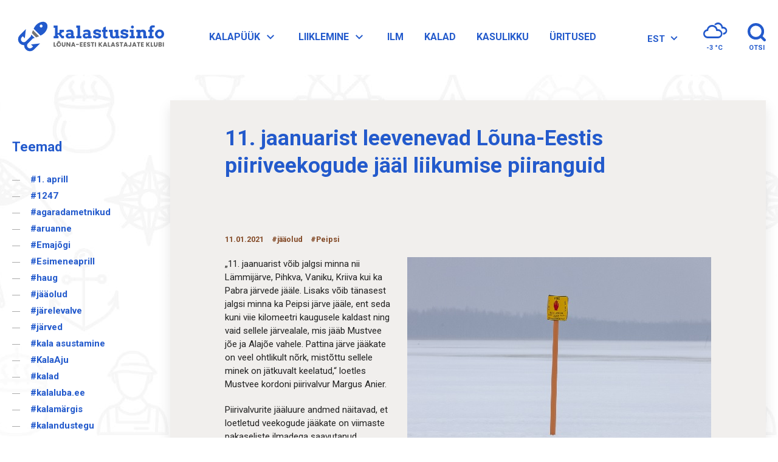

--- FILE ---
content_type: text/html; charset=UTF-8
request_url: https://kalastusinfo.ee/11-jaanuarist-leevenevad-louna-eestis-piiriveekogude-jaal-liikumise-piiranguid/
body_size: 11878
content:
<!DOCTYPE html>
<html lang="et" class="no-js">
<head>
<meta charset="utf-8">
<meta http-equiv="X-UA-Compatible" content="IE=edge,chrome=1">
<title>11. jaanuarist leevenevad Lõuna-Eestis piiriveekogude jääl liikumise piiranguid   - Kalastusinfo.ee | Kalastusinfo.ee</title>
<meta name="viewport" content="width=device-width, initial-scale=1">

<meta name='robots' content='index, follow, max-image-preview:large, max-snippet:-1, max-video-preview:-1' />

	<!-- This site is optimized with the Yoast SEO Premium plugin v23.4 (Yoast SEO v26.7) - https://yoast.com/wordpress/plugins/seo/ -->
	<link rel="canonical" href="https://kalastusinfo.ee/11-jaanuarist-leevenevad-louna-eestis-piiriveekogude-jaal-liikumise-piiranguid/" />
	<meta property="og:locale" content="et_EE" />
	<meta property="og:type" content="article" />
	<meta property="og:title" content="11. jaanuarist leevenevad Lõuna-Eestis piiriveekogude jääl liikumise piiranguid  " />
	<meta property="og:description" content="„11. jaanuarist võib jalgsi minna nii Lämmijärve, Pihkva, Vaniku, Kriiva kui ka Pabra järvede jääle. Lisaks võib tänasest jalgsi minna ka Peipsi järve jääle, ent seda kuni viie kilomeetri kaugusele kaldast ning vaid sellele järvealale, mis jääb Mustvee jõe ja Alajõe vahele. Pattina järve jääkate on veel ohtlikult nõrk, mistõttu sellele minek on jätkuvalt keelatud,“ [&hellip;]" />
	<meta property="og:url" content="https://kalastusinfo.ee/11-jaanuarist-leevenevad-louna-eestis-piiriveekogude-jaal-liikumise-piiranguid/" />
	<meta property="og:site_name" content="Kalastusinfo.ee" />
	<meta property="article:published_time" content="2021-01-11T14:05:00+00:00" />
	<meta property="article:modified_time" content="2021-01-12T08:08:39+00:00" />
	<meta property="og:image" content="https://kalastusinfo.ee/wp-content/uploads/2021/01/piiritahis_500333.jpg" />
	<meta property="og:image:width" content="500" />
	<meta property="og:image:height" content="333" />
	<meta property="og:image:type" content="image/jpeg" />
	<meta name="author" content="Aimar" />
	<meta name="twitter:card" content="summary_large_image" />
	<meta name="twitter:label1" content="Written by" />
	<meta name="twitter:data1" content="Aimar" />
	<meta name="twitter:label2" content="Est. reading time" />
	<meta name="twitter:data2" content="2 minutit" />
	<script type="application/ld+json" class="yoast-schema-graph">{"@context":"https://schema.org","@graph":[{"@type":"Article","@id":"https://kalastusinfo.ee/11-jaanuarist-leevenevad-louna-eestis-piiriveekogude-jaal-liikumise-piiranguid/#article","isPartOf":{"@id":"https://kalastusinfo.ee/11-jaanuarist-leevenevad-louna-eestis-piiriveekogude-jaal-liikumise-piiranguid/"},"author":{"name":"Aimar","@id":"https://kalastusinfo.ee/#/schema/person/cdc57f024980a22eb3ef78678a5f6806"},"headline":"11. jaanuarist leevenevad Lõuna-Eestis piiriveekogude jääl liikumise piiranguid  ","datePublished":"2021-01-11T14:05:00+00:00","dateModified":"2021-01-12T08:08:39+00:00","mainEntityOfPage":{"@id":"https://kalastusinfo.ee/11-jaanuarist-leevenevad-louna-eestis-piiriveekogude-jaal-liikumise-piiranguid/"},"wordCount":487,"image":{"@id":"https://kalastusinfo.ee/11-jaanuarist-leevenevad-louna-eestis-piiriveekogude-jaal-liikumise-piiranguid/#primaryimage"},"thumbnailUrl":"https://kalastusinfo.ee/wp-content/uploads/2021/01/piiritahis_500333.jpg","keywords":["jääolud","Peipsi"],"articleSection":["Uncategorized @et"],"inLanguage":"et"},{"@type":"WebPage","@id":"https://kalastusinfo.ee/11-jaanuarist-leevenevad-louna-eestis-piiriveekogude-jaal-liikumise-piiranguid/","url":"https://kalastusinfo.ee/11-jaanuarist-leevenevad-louna-eestis-piiriveekogude-jaal-liikumise-piiranguid/","name":"11. jaanuarist leevenevad Lõuna-Eestis piiriveekogude jääl liikumise piiranguid   - Kalastusinfo.ee","isPartOf":{"@id":"https://kalastusinfo.ee/#website"},"primaryImageOfPage":{"@id":"https://kalastusinfo.ee/11-jaanuarist-leevenevad-louna-eestis-piiriveekogude-jaal-liikumise-piiranguid/#primaryimage"},"image":{"@id":"https://kalastusinfo.ee/11-jaanuarist-leevenevad-louna-eestis-piiriveekogude-jaal-liikumise-piiranguid/#primaryimage"},"thumbnailUrl":"https://kalastusinfo.ee/wp-content/uploads/2021/01/piiritahis_500333.jpg","datePublished":"2021-01-11T14:05:00+00:00","dateModified":"2021-01-12T08:08:39+00:00","author":{"@id":"https://kalastusinfo.ee/#/schema/person/cdc57f024980a22eb3ef78678a5f6806"},"breadcrumb":{"@id":"https://kalastusinfo.ee/11-jaanuarist-leevenevad-louna-eestis-piiriveekogude-jaal-liikumise-piiranguid/#breadcrumb"},"inLanguage":"et","potentialAction":[{"@type":"ReadAction","target":["https://kalastusinfo.ee/11-jaanuarist-leevenevad-louna-eestis-piiriveekogude-jaal-liikumise-piiranguid/"]}]},{"@type":"ImageObject","inLanguage":"et","@id":"https://kalastusinfo.ee/11-jaanuarist-leevenevad-louna-eestis-piiriveekogude-jaal-liikumise-piiranguid/#primaryimage","url":"https://kalastusinfo.ee/wp-content/uploads/2021/01/piiritahis_500333.jpg","contentUrl":"https://kalastusinfo.ee/wp-content/uploads/2021/01/piiritahis_500333.jpg","width":500,"height":333},{"@type":"BreadcrumbList","@id":"https://kalastusinfo.ee/11-jaanuarist-leevenevad-louna-eestis-piiriveekogude-jaal-liikumise-piiranguid/#breadcrumb","itemListElement":[{"@type":"ListItem","position":1,"name":"Home","item":"https://kalastusinfo.ee/"},{"@type":"ListItem","position":2,"name":"Uudised","item":"https://kalastusinfo.ee/uudised/"},{"@type":"ListItem","position":3,"name":"11. jaanuarist leevenevad Lõuna-Eestis piiriveekogude jääl liikumise piiranguid  "}]},{"@type":"WebSite","@id":"https://kalastusinfo.ee/#website","url":"https://kalastusinfo.ee/","name":"Kalastusinfo.ee","description":"","potentialAction":[{"@type":"SearchAction","target":{"@type":"EntryPoint","urlTemplate":"https://kalastusinfo.ee/?s={search_term_string}"},"query-input":{"@type":"PropertyValueSpecification","valueRequired":true,"valueName":"search_term_string"}}],"inLanguage":"et"},{"@type":"Person","@id":"https://kalastusinfo.ee/#/schema/person/cdc57f024980a22eb3ef78678a5f6806","name":"Aimar","url":"https://kalastusinfo.ee/author/aimar/"}]}</script>
	<!-- / Yoast SEO Premium plugin. -->


<link rel='dns-prefetch' href='//www.googletagmanager.com' />
<link rel="alternate" title="oEmbed (JSON)" type="application/json+oembed" href="https://kalastusinfo.ee/wp-json/oembed/1.0/embed?url=https%3A%2F%2Fkalastusinfo.ee%2F11-jaanuarist-leevenevad-louna-eestis-piiriveekogude-jaal-liikumise-piiranguid%2F" />
<link rel="alternate" title="oEmbed (XML)" type="text/xml+oembed" href="https://kalastusinfo.ee/wp-json/oembed/1.0/embed?url=https%3A%2F%2Fkalastusinfo.ee%2F11-jaanuarist-leevenevad-louna-eestis-piiriveekogude-jaal-liikumise-piiranguid%2F&#038;format=xml" />
<style id='wp-img-auto-sizes-contain-inline-css' type='text/css'>
img:is([sizes=auto i],[sizes^="auto," i]){contain-intrinsic-size:3000px 1500px}
/*# sourceURL=wp-img-auto-sizes-contain-inline-css */
</style>
<link rel='stylesheet' id='bootstrap-date-css-css' href='https://kalastusinfo.ee/wp-content/plugins/cpost/assets/css/bootstrap-datepicker3.min.css?ver=wpfl'  media='all' />
<link rel='stylesheet' id='wp-block-library-css' href='https://kalastusinfo.ee/wp-includes/css/dist/block-library/style.min.css?ver=6.9'  media='all' />
<style id='global-styles-inline-css' type='text/css'>
:root{--wp--preset--aspect-ratio--square: 1;--wp--preset--aspect-ratio--4-3: 4/3;--wp--preset--aspect-ratio--3-4: 3/4;--wp--preset--aspect-ratio--3-2: 3/2;--wp--preset--aspect-ratio--2-3: 2/3;--wp--preset--aspect-ratio--16-9: 16/9;--wp--preset--aspect-ratio--9-16: 9/16;--wp--preset--color--black: #000000;--wp--preset--color--cyan-bluish-gray: #abb8c3;--wp--preset--color--white: #ffffff;--wp--preset--color--pale-pink: #f78da7;--wp--preset--color--vivid-red: #cf2e2e;--wp--preset--color--luminous-vivid-orange: #ff6900;--wp--preset--color--luminous-vivid-amber: #fcb900;--wp--preset--color--light-green-cyan: #7bdcb5;--wp--preset--color--vivid-green-cyan: #00d084;--wp--preset--color--pale-cyan-blue: #8ed1fc;--wp--preset--color--vivid-cyan-blue: #0693e3;--wp--preset--color--vivid-purple: #9b51e0;--wp--preset--gradient--vivid-cyan-blue-to-vivid-purple: linear-gradient(135deg,rgb(6,147,227) 0%,rgb(155,81,224) 100%);--wp--preset--gradient--light-green-cyan-to-vivid-green-cyan: linear-gradient(135deg,rgb(122,220,180) 0%,rgb(0,208,130) 100%);--wp--preset--gradient--luminous-vivid-amber-to-luminous-vivid-orange: linear-gradient(135deg,rgb(252,185,0) 0%,rgb(255,105,0) 100%);--wp--preset--gradient--luminous-vivid-orange-to-vivid-red: linear-gradient(135deg,rgb(255,105,0) 0%,rgb(207,46,46) 100%);--wp--preset--gradient--very-light-gray-to-cyan-bluish-gray: linear-gradient(135deg,rgb(238,238,238) 0%,rgb(169,184,195) 100%);--wp--preset--gradient--cool-to-warm-spectrum: linear-gradient(135deg,rgb(74,234,220) 0%,rgb(151,120,209) 20%,rgb(207,42,186) 40%,rgb(238,44,130) 60%,rgb(251,105,98) 80%,rgb(254,248,76) 100%);--wp--preset--gradient--blush-light-purple: linear-gradient(135deg,rgb(255,206,236) 0%,rgb(152,150,240) 100%);--wp--preset--gradient--blush-bordeaux: linear-gradient(135deg,rgb(254,205,165) 0%,rgb(254,45,45) 50%,rgb(107,0,62) 100%);--wp--preset--gradient--luminous-dusk: linear-gradient(135deg,rgb(255,203,112) 0%,rgb(199,81,192) 50%,rgb(65,88,208) 100%);--wp--preset--gradient--pale-ocean: linear-gradient(135deg,rgb(255,245,203) 0%,rgb(182,227,212) 50%,rgb(51,167,181) 100%);--wp--preset--gradient--electric-grass: linear-gradient(135deg,rgb(202,248,128) 0%,rgb(113,206,126) 100%);--wp--preset--gradient--midnight: linear-gradient(135deg,rgb(2,3,129) 0%,rgb(40,116,252) 100%);--wp--preset--font-size--small: 13px;--wp--preset--font-size--medium: 20px;--wp--preset--font-size--large: 36px;--wp--preset--font-size--x-large: 42px;--wp--preset--spacing--20: 0.44rem;--wp--preset--spacing--30: 0.67rem;--wp--preset--spacing--40: 1rem;--wp--preset--spacing--50: 1.5rem;--wp--preset--spacing--60: 2.25rem;--wp--preset--spacing--70: 3.38rem;--wp--preset--spacing--80: 5.06rem;--wp--preset--shadow--natural: 6px 6px 9px rgba(0, 0, 0, 0.2);--wp--preset--shadow--deep: 12px 12px 50px rgba(0, 0, 0, 0.4);--wp--preset--shadow--sharp: 6px 6px 0px rgba(0, 0, 0, 0.2);--wp--preset--shadow--outlined: 6px 6px 0px -3px rgb(255, 255, 255), 6px 6px rgb(0, 0, 0);--wp--preset--shadow--crisp: 6px 6px 0px rgb(0, 0, 0);}:where(.is-layout-flex){gap: 0.5em;}:where(.is-layout-grid){gap: 0.5em;}body .is-layout-flex{display: flex;}.is-layout-flex{flex-wrap: wrap;align-items: center;}.is-layout-flex > :is(*, div){margin: 0;}body .is-layout-grid{display: grid;}.is-layout-grid > :is(*, div){margin: 0;}:where(.wp-block-columns.is-layout-flex){gap: 2em;}:where(.wp-block-columns.is-layout-grid){gap: 2em;}:where(.wp-block-post-template.is-layout-flex){gap: 1.25em;}:where(.wp-block-post-template.is-layout-grid){gap: 1.25em;}.has-black-color{color: var(--wp--preset--color--black) !important;}.has-cyan-bluish-gray-color{color: var(--wp--preset--color--cyan-bluish-gray) !important;}.has-white-color{color: var(--wp--preset--color--white) !important;}.has-pale-pink-color{color: var(--wp--preset--color--pale-pink) !important;}.has-vivid-red-color{color: var(--wp--preset--color--vivid-red) !important;}.has-luminous-vivid-orange-color{color: var(--wp--preset--color--luminous-vivid-orange) !important;}.has-luminous-vivid-amber-color{color: var(--wp--preset--color--luminous-vivid-amber) !important;}.has-light-green-cyan-color{color: var(--wp--preset--color--light-green-cyan) !important;}.has-vivid-green-cyan-color{color: var(--wp--preset--color--vivid-green-cyan) !important;}.has-pale-cyan-blue-color{color: var(--wp--preset--color--pale-cyan-blue) !important;}.has-vivid-cyan-blue-color{color: var(--wp--preset--color--vivid-cyan-blue) !important;}.has-vivid-purple-color{color: var(--wp--preset--color--vivid-purple) !important;}.has-black-background-color{background-color: var(--wp--preset--color--black) !important;}.has-cyan-bluish-gray-background-color{background-color: var(--wp--preset--color--cyan-bluish-gray) !important;}.has-white-background-color{background-color: var(--wp--preset--color--white) !important;}.has-pale-pink-background-color{background-color: var(--wp--preset--color--pale-pink) !important;}.has-vivid-red-background-color{background-color: var(--wp--preset--color--vivid-red) !important;}.has-luminous-vivid-orange-background-color{background-color: var(--wp--preset--color--luminous-vivid-orange) !important;}.has-luminous-vivid-amber-background-color{background-color: var(--wp--preset--color--luminous-vivid-amber) !important;}.has-light-green-cyan-background-color{background-color: var(--wp--preset--color--light-green-cyan) !important;}.has-vivid-green-cyan-background-color{background-color: var(--wp--preset--color--vivid-green-cyan) !important;}.has-pale-cyan-blue-background-color{background-color: var(--wp--preset--color--pale-cyan-blue) !important;}.has-vivid-cyan-blue-background-color{background-color: var(--wp--preset--color--vivid-cyan-blue) !important;}.has-vivid-purple-background-color{background-color: var(--wp--preset--color--vivid-purple) !important;}.has-black-border-color{border-color: var(--wp--preset--color--black) !important;}.has-cyan-bluish-gray-border-color{border-color: var(--wp--preset--color--cyan-bluish-gray) !important;}.has-white-border-color{border-color: var(--wp--preset--color--white) !important;}.has-pale-pink-border-color{border-color: var(--wp--preset--color--pale-pink) !important;}.has-vivid-red-border-color{border-color: var(--wp--preset--color--vivid-red) !important;}.has-luminous-vivid-orange-border-color{border-color: var(--wp--preset--color--luminous-vivid-orange) !important;}.has-luminous-vivid-amber-border-color{border-color: var(--wp--preset--color--luminous-vivid-amber) !important;}.has-light-green-cyan-border-color{border-color: var(--wp--preset--color--light-green-cyan) !important;}.has-vivid-green-cyan-border-color{border-color: var(--wp--preset--color--vivid-green-cyan) !important;}.has-pale-cyan-blue-border-color{border-color: var(--wp--preset--color--pale-cyan-blue) !important;}.has-vivid-cyan-blue-border-color{border-color: var(--wp--preset--color--vivid-cyan-blue) !important;}.has-vivid-purple-border-color{border-color: var(--wp--preset--color--vivid-purple) !important;}.has-vivid-cyan-blue-to-vivid-purple-gradient-background{background: var(--wp--preset--gradient--vivid-cyan-blue-to-vivid-purple) !important;}.has-light-green-cyan-to-vivid-green-cyan-gradient-background{background: var(--wp--preset--gradient--light-green-cyan-to-vivid-green-cyan) !important;}.has-luminous-vivid-amber-to-luminous-vivid-orange-gradient-background{background: var(--wp--preset--gradient--luminous-vivid-amber-to-luminous-vivid-orange) !important;}.has-luminous-vivid-orange-to-vivid-red-gradient-background{background: var(--wp--preset--gradient--luminous-vivid-orange-to-vivid-red) !important;}.has-very-light-gray-to-cyan-bluish-gray-gradient-background{background: var(--wp--preset--gradient--very-light-gray-to-cyan-bluish-gray) !important;}.has-cool-to-warm-spectrum-gradient-background{background: var(--wp--preset--gradient--cool-to-warm-spectrum) !important;}.has-blush-light-purple-gradient-background{background: var(--wp--preset--gradient--blush-light-purple) !important;}.has-blush-bordeaux-gradient-background{background: var(--wp--preset--gradient--blush-bordeaux) !important;}.has-luminous-dusk-gradient-background{background: var(--wp--preset--gradient--luminous-dusk) !important;}.has-pale-ocean-gradient-background{background: var(--wp--preset--gradient--pale-ocean) !important;}.has-electric-grass-gradient-background{background: var(--wp--preset--gradient--electric-grass) !important;}.has-midnight-gradient-background{background: var(--wp--preset--gradient--midnight) !important;}.has-small-font-size{font-size: var(--wp--preset--font-size--small) !important;}.has-medium-font-size{font-size: var(--wp--preset--font-size--medium) !important;}.has-large-font-size{font-size: var(--wp--preset--font-size--large) !important;}.has-x-large-font-size{font-size: var(--wp--preset--font-size--x-large) !important;}
/*# sourceURL=global-styles-inline-css */
</style>

<style id='classic-theme-styles-inline-css' type='text/css'>
/*! This file is auto-generated */
.wp-block-button__link{color:#fff;background-color:#32373c;border-radius:9999px;box-shadow:none;text-decoration:none;padding:calc(.667em + 2px) calc(1.333em + 2px);font-size:1.125em}.wp-block-file__button{background:#32373c;color:#fff;text-decoration:none}
/*# sourceURL=/wp-includes/css/classic-themes.min.css */
</style>
<link rel='stylesheet' id='wpfl-layout-css' href='//kalastusinfo.ee/wp-content/plugins/cpost/assets/css/main.css?ver=1.0.0'  media='all' />
<link rel='stylesheet' id='simple-weather-css' href='https://kalastusinfo.ee/wp-content/plugins/simple-weather/css/simple-weather.css?ver=4.0'  media='all' />
<link rel='stylesheet' id='wpml-legacy-dropdown-0-css' href='https://kalastusinfo.ee/wp-content/plugins/sitepress-multilingual-cms/templates/language-switchers/legacy-dropdown/style.min.css?ver=1'  media='all' />
<link rel='stylesheet' id='wpml-legacy-horizontal-list-0-css' href='https://kalastusinfo.ee/wp-content/plugins/sitepress-multilingual-cms/templates/language-switchers/legacy-list-horizontal/style.min.css?ver=1'  media='all' />
<link rel='stylesheet' id='reset-css' href='https://kalastusinfo.ee/wp-content/themes/kalastusinfo/css/reset.css?ver=6.9'  media='all' />
<link rel='stylesheet' id='grid-css' href='https://kalastusinfo.ee/wp-content/themes/kalastusinfo/css/grid.css?ver=6.9'  media='all' />
<link rel='stylesheet' id='animate-css' href='https://kalastusinfo.ee/wp-content/themes/kalastusinfo/css/animate.css?ver=6.9'  media='all' />
<link rel='stylesheet' id='lightgallery-css' href='https://kalastusinfo.ee/wp-content/themes/kalastusinfo/lightGallery/dist/css/lightgallery.css?ver=6.9'  media='all' />
<link rel='stylesheet' id='swiper-css' href='https://kalastusinfo.ee/wp-content/themes/kalastusinfo/css/swiper.min.css?ver=6.9'  media='all' />
<link rel='stylesheet' id='simplabar-css' href='https://kalastusinfo.ee/wp-content/themes/kalastusinfo/css/simplebar.css?ver=6.9'  media='all' />
<link rel='stylesheet' id='main-css' href='https://kalastusinfo.ee/wp-content/themes/kalastusinfo/css/main.css?ver=6.9'  media='all' />
<link rel='stylesheet' id='style-css' href='https://kalastusinfo.ee/wp-content/themes/kalastusinfo/style.css?ver=6.9'  media='all' />
<link rel='stylesheet' id='tablepress-default-css' href='https://kalastusinfo.ee/wp-content/tablepress-combined.min.css?ver=168'  media='all' />
<script  src="https://kalastusinfo.ee/wp-content/themes/kalastusinfo/js/jquery-3.4.1.min.js?ver=6.9" id="jquery-js"></script>
<script  src="https://kalastusinfo.ee/wp-content/plugins/cpost/assets/js/bootstrap-datepicker.js?ver=1.0.0" id="bootstrap-date-js-js"></script>
<script  src="https://kalastusinfo.ee/wp-content/plugins/cpost/assets/js/bootstrap-datepicker.es.js?ver=1.0.0" id="bootstrap-date-es-js"></script>
<script  src="https://kalastusinfo.ee/wp-content/plugins/cpost/assets/js/jquery.validate.min.js?ver=1.0.0" id="jquery-validate-js"></script>
<script  src="https://kalastusinfo.ee/wp-content/plugins/cpost/assets/js/localization/messages_et.js?ver=1.0.0" id="jquery-validate-et-js"></script>
<script  src="https://kalastusinfo.ee/wp-content/plugins/cpost/assets/js/main.js?ver=1.0.0" id="wpfl-main-js"></script>
<script  src="https://kalastusinfo.ee/wp-content/plugins/sitepress-multilingual-cms/templates/language-switchers/legacy-dropdown/script.min.js?ver=1" id="wpml-legacy-dropdown-0-js"></script>
<script  src="https://kalastusinfo.ee/wp-content/themes/kalastusinfo/js/modernizr.js?ver=6.9" id="modernizr-js"></script>
<script type="text/javascript" id="my_loadmore-js-extra">
/* <![CDATA[ */
var misha_loadmore_params = {"ajaxurl":"https://kalastusinfo.ee/wp-admin/admin-ajax.php","posts":"{\"page\":0,\"error\":\"\",\"m\":\"\",\"p\":5957,\"post_parent\":\"\",\"subpost\":\"\",\"subpost_id\":\"\",\"attachment\":\"\",\"attachment_id\":0,\"pagename\":\"\",\"page_id\":\"\",\"second\":\"\",\"minute\":\"\",\"hour\":\"\",\"day\":0,\"monthnum\":0,\"year\":0,\"w\":0,\"category_name\":\"\",\"tag\":\"\",\"cat\":\"\",\"tag_id\":\"\",\"author\":\"\",\"author_name\":\"\",\"feed\":\"\",\"tb\":\"\",\"paged\":0,\"meta_key\":\"\",\"meta_value\":\"\",\"preview\":\"\",\"s\":\"\",\"sentence\":\"\",\"title\":\"\",\"fields\":\"all\",\"menu_order\":\"\",\"embed\":\"\",\"category__in\":[],\"category__not_in\":[],\"category__and\":[],\"post__in\":[],\"post__not_in\":[],\"post_name__in\":[],\"tag__in\":[],\"tag__not_in\":[],\"tag__and\":[],\"tag_slug__in\":[],\"tag_slug__and\":[],\"post_parent__in\":[],\"post_parent__not_in\":[],\"author__in\":[],\"author__not_in\":[],\"search_columns\":[],\"name\":\"11-jaanuarist-leevenevad-louna-eestis-piiriveekogude-jaal-liikumise-piiranguid\",\"ignore_sticky_posts\":false,\"suppress_filters\":false,\"cache_results\":true,\"update_post_term_cache\":true,\"update_menu_item_cache\":false,\"lazy_load_term_meta\":true,\"update_post_meta_cache\":true,\"post_type\":\"\",\"posts_per_page\":9,\"nopaging\":false,\"comments_per_page\":\"50\",\"no_found_rows\":false,\"order\":\"DESC\"}","current_page":"1","max_page":"0","loading":"Laen...","more":"Laadi rohkem uudiseid"};
//# sourceURL=my_loadmore-js-extra
/* ]]> */
</script>
<script  src="https://kalastusinfo.ee/wp-content/themes/kalastusinfo/js/myloadmore.js?ver=6.9" id="my_loadmore-js"></script>

<!-- Google tag (gtag.js) snippet added by Site Kit -->
<!-- Google Analytics snippet added by Site Kit -->
<script  src="https://www.googletagmanager.com/gtag/js?id=GT-M6BPC98" id="google_gtagjs-js" async></script>
<script  id="google_gtagjs-js-after">
/* <![CDATA[ */
window.dataLayer = window.dataLayer || [];function gtag(){dataLayer.push(arguments);}
gtag("set","linker",{"domains":["kalastusinfo.ee"]});
gtag("js", new Date());
gtag("set", "developer_id.dZTNiMT", true);
gtag("config", "GT-M6BPC98");
//# sourceURL=google_gtagjs-js-after
/* ]]> */
</script>
<link rel="https://api.w.org/" href="https://kalastusinfo.ee/wp-json/" /><link rel="alternate" title="JSON" type="application/json" href="https://kalastusinfo.ee/wp-json/wp/v2/posts/5957" /><link rel='shortlink' href='https://kalastusinfo.ee/?p=5957' />
<meta name="generator" content="WPML ver:4.8.6 stt:15,45;" />
			<style type="text/css">
			</style>
			<meta name="generator" content="Site Kit by Google 1.170.0" /><link rel="icon" href="https://kalastusinfo.ee/wp-content/uploads/2020/06/cropped-favicon-300x300.png" sizes="32x32" />
<link rel="icon" href="https://kalastusinfo.ee/wp-content/uploads/2020/06/cropped-favicon-300x300.png" sizes="192x192" />
<link rel="apple-touch-icon" href="https://kalastusinfo.ee/wp-content/uploads/2020/06/cropped-favicon-300x300.png" />
<meta name="msapplication-TileImage" content="https://kalastusinfo.ee/wp-content/uploads/2020/06/cropped-favicon-300x300.png" />

</head>

<body class="wp-singular post-template-default single single-post postid-5957 single-format-standard wp-theme-kalastusinfo">

<header class="header_container clearfix">
  <div class="container">
    <div class="row">
      <div class="col-12">
        <div class="header-main flex">
      	  <a href="https://kalastusinfo.ee/" class="logo" title="Kalastusinfo"><img src="https://kalastusinfo.ee/wp-content/themes/kalastusinfo/img/logo.svg"></a>
          <ul id="menu-peamenuu" class="topmenu"><li id="menu-item-2471" class="menu-item menu-item-type-post_type menu-item-object-page menu-item-2471"><a href="https://kalastusinfo.ee/kalastamine/kalastusluba/">Kalapüük<span class="trigger-menu-1">&nbsp;</span></a></li>
<li id="menu-item-2553" class="menu-item menu-item-type-post_type menu-item-object-page menu-item-2553"><a href="https://kalastusinfo.ee/liiklemine/igauheoigus/">Liiklemine<span class="trigger-menu-2">&nbsp;</span></a></li>
<li id="menu-item-3460" class="menu-item menu-item-type-post_type menu-item-object-page menu-item-3460"><a href="https://kalastusinfo.ee/ilm/ilmaprognoosid/">Ilm</a></li>
<li id="menu-item-3828" class="menu-item menu-item-type-post_type menu-item-object-page menu-item-3828"><a href="https://kalastusinfo.ee/kalad/kalad/">Kalad</a></li>
<li id="menu-item-4681" class="menu-item menu-item-type-post_type menu-item-object-page menu-item-4681"><a href="https://kalastusinfo.ee/kasulikku/seadused/">Kasulikku</a></li>
<li id="menu-item-10778" class="menu-item menu-item-type-post_type menu-item-object-page menu-item-10778"><a href="https://kalastusinfo.ee/voistlused/uritused-2023/">Üritused</a></li>
</ul>          <div class="language">
            
<div
	 class="wpml-ls-statics-shortcode_actions wpml-ls wpml-ls-legacy-dropdown js-wpml-ls-legacy-dropdown">
	<ul role="menu">

		<li role="none" tabindex="0" class="wpml-ls-slot-shortcode_actions wpml-ls-item wpml-ls-item-et wpml-ls-current-language wpml-ls-first-item wpml-ls-item-legacy-dropdown">
			<a href="#" class="js-wpml-ls-item-toggle wpml-ls-item-toggle" role="menuitem" title="Switch to EST">
                <span class="wpml-ls-native" role="menuitem">EST</span></a>

			<ul class="wpml-ls-sub-menu" role="menu">
				
					<li class="wpml-ls-slot-shortcode_actions wpml-ls-item wpml-ls-item-ru wpml-ls-last-item" role="none">
						<a href="https://kalastusinfo.ee/ru/" class="wpml-ls-link" role="menuitem" aria-label="Switch to RUS" title="Switch to RUS">
                            <span class="wpml-ls-native" lang="ru">RUS</span></a>
					</li>

							</ul>

		</li>

	</ul>
</div>
          </div>
                      <a href="https://kalastusinfo.ee/ilm/ilmaprognoosid/" class="topaction trigger-weather">
              <span><div id="simple-weather--08389581c87b38117509fe241c7388dd" class="simple-weather simple-weather--vue" :style="atts.inline_css">
  <template v-if="style !== 'widget'">
    <span v-if="hasCurrentWeather()" class="simple-weather__day simple-weather__day--current">
      <span v-if="filter_var(atts.show_units)" class="simple-weather__date">{{current_weather.dt | momentjs( atts.date )}}</span>
      <i class="sw" :class="getWeatherIcon(current_weather)"></i>
      <em class="simple-weather__temp">{{current_weather.temp | temp}} &deg;<template v-if="filter_var(atts.show_units)">{{units}}</template>
      </em>
    </span>
    <template v-if="weather_feed">
      <span v-for="(day, index) in weather_feed" v-if="isDayVisible(index, day)" class="simple-weather__day">
        <span v-if="filter_var(atts.show_units)" class="simple-weather__date">{{day.dt | momentjs(atts.date)}}</span>
        <i class="sw" :class="getWeatherIcon(day)"></i>
        <em class="simple-weather__temp">{{day.temp | temp}} &deg;<em class="simple-weather__temp-min" v-if="filter_var(atts.night)">{{day.temp_min | temp}} &deg;</em><template v-if="filter_var(atts.show_units)">{{units}}</template></em>
      </span>
    </template>
    <template v-else>
      <span v-html="error" class="error"></span>
    </template>
  </template>
  <template v-else>
    <div class="simple-weather-widget" v-if="current_weather.name || weather_feed" :class="atts.inline_css ? 'simple-weather-widget--bg' : ''">
      <h4 class='widget_title' v-if="atts.title || current_weather.name" v-text="atts.title ? atts.title : current_weather.name"></h4>
      <div class="temp">
        <span v-if="current_weather.temp" class="degrees">{{current_weather.temp | temp}} &deg;</span>
        <span class="details">
          <template v-if="current_weather.humidity">Humidity: <em class="float-right">{{current_weather.humidity}}%</em><br></template>
          <template v-if="current_weather.clouds">Clouds: <em class="float-right">{{current_weather.clouds}}%</em><br></template>
          <template v-if="current_weather.wind">Wind <small>({{current_weather.wind.deg}})</small>:
          <em class="float-right">{{current_weather.wind.speed}}<small>{{units_wind}}</small></em></template>
        </span>
      </div>
      <div class="summary">{{current_weather.desc}}</div>
      <div class="simple-weather-table" v-if="weather_feed">
        <div v-for="(day, index) in weather_feed" v-if="index < atts.days" class="simple-weather-table__row">
					<div class="simple-weather-table__date">{{day.dt | momentjs(atts.date)}}</div>
					<div class="simple-weather-table__icon"><i class="sw" :class="getWeatherIcon(day)"></i></div>
					<div class="simple-weather-table__temp">
            {{day.temp | temp}}&deg;
            <span class="simple-weather-table__temp-min">{{day.temp_min | temp}} &deg;</span>
          </div>
        </div>
      </div>
    </div>
  </template>
</div>
</span>
            </a>
                    <a href="#" class="topaction trigger-search"><span>Otsi</span></a>
          <a href="#" class="topaction trigger-nav"><span>Menüü</span></a>
        </div>
      </div>
    </div>
  </div>
</header>

<section class="subpages_content">

    <div class="container">
      <div class="row">
        <div class="col-12">

          <div class="sidebar-content flex">

            <div class="sidebar-content-left">

              <h3>Teemad</h3>

              <ul class="sidebar-menu">
              <div class="post_tags"><li><a href='https://kalastusinfo.ee/tag/1-aprill/' title='1. aprill Tag' class='1-aprill'>#1. aprill</a></li><li><a href='https://kalastusinfo.ee/tag/1247/' title='1247 Tag' class='1247'>#1247</a></li><li><a href='https://kalastusinfo.ee/tag/agaradametnikud/' title='agaradametnikud Tag' class='agaradametnikud'>#agaradametnikud</a></li><li><a href='https://kalastusinfo.ee/tag/aruanne/' title='aruanne Tag' class='aruanne'>#aruanne</a></li><li><a href='https://kalastusinfo.ee/tag/emajogi/' title='Emajõgi Tag' class='emajogi'>#Emajõgi</a></li><li><a href='https://kalastusinfo.ee/tag/esimeneaprill/' title='Esimeneaprill Tag' class='esimeneaprill'>#Esimeneaprill</a></li><li><a href='https://kalastusinfo.ee/tag/haug/' title='haug Tag' class='haug'>#haug</a></li><li><a href='https://kalastusinfo.ee/tag/jaaolud/' title='jääolud Tag' class='jaaolud'>#jääolud</a></li><li><a href='https://kalastusinfo.ee/tag/jarelevalve/' title='järelevalve Tag' class='jarelevalve'>#järelevalve</a></li><li><a href='https://kalastusinfo.ee/tag/jarved/' title='järved Tag' class='jarved'>#järved</a></li><li><a href='https://kalastusinfo.ee/tag/kala-asustamine/' title='kala asustamine Tag' class='kala-asustamine'>#kala asustamine</a></li><li><a href='https://kalastusinfo.ee/tag/kalaaju/' title='KalaAju Tag' class='kalaaju'>#KalaAju</a></li><li><a href='https://kalastusinfo.ee/tag/kalad/' title='kalad Tag' class='kalad'>#kalad</a></li><li><a href='https://kalastusinfo.ee/tag/kalaluba-ee/' title='kalaluba.ee Tag' class='kalaluba-ee'>#kalaluba.ee</a></li><li><a href='https://kalastusinfo.ee/tag/kalamargis/' title='kalamärgis Tag' class='kalamargis'>#kalamärgis</a></li><li><a href='https://kalastusinfo.ee/tag/kalandustegu/' title='kalandustegu Tag' class='kalandustegu'>#kalandustegu</a></li><li><a href='https://kalastusinfo.ee/tag/kalastamine/' title='kalastamine Tag' class='kalastamine'>#kalastamine</a></li><li><a href='https://kalastusinfo.ee/tag/kalastuskaart/' title='kalastuskaart Tag' class='kalastuskaart'>#kalastuskaart</a></li><li><a href='https://kalastusinfo.ee/tag/keeluajad/' title='keeluajad Tag' class='keeluajad'>#keeluajad</a></li><li><a href='https://kalastusinfo.ee/tag/keskkonnaamet/' title='Keskkonnaamet Tag' class='keskkonnaamet'>#Keskkonnaamet</a></li><li><a href='https://kalastusinfo.ee/tag/koha/' title='koha Tag' class='koha'>#koha</a></li><li><a href='https://kalastusinfo.ee/tag/kusitlus/' title='küsitlus Tag' class='kusitlus'>#küsitlus</a></li><li><a href='https://kalastusinfo.ee/tag/lammijarv/' title='Lämmijärv Tag' class='lammijarv'>#Lämmijärv</a></li><li><a href='https://kalastusinfo.ee/tag/lati/' title='Läti Tag' class='lati'>#Läti</a></li><li><a href='https://kalastusinfo.ee/tag/latikas/' title='latikas Tag' class='latikas'>#latikas</a></li><li><a href='https://kalastusinfo.ee/tag/lekk/' title='LEKK Tag' class='lekk'>#LEKK</a></li><li><a href='https://kalastusinfo.ee/tag/lohe/' title='lõhe Tag' class='lohe'>#lõhe</a></li><li><a href='https://kalastusinfo.ee/tag/lohejoed/' title='lõhejõed Tag' class='lohejoed'>#lõhejõed</a></li><li><a href='https://kalastusinfo.ee/tag/matsalu/' title='Matsalu Tag' class='matsalu'>#Matsalu</a></li><li><a href='https://kalastusinfo.ee/tag/merejaa/' title='merejää Tag' class='merejaa'>#merejää</a></li><li><a href='https://kalastusinfo.ee/tag/narva-jogi/' title='narva jõgi Tag' class='narva-jogi'>#narva jõgi</a></li><li><a href='https://kalastusinfo.ee/tag/narva-veehoidla/' title='Narva veehoidla Tag' class='narva-veehoidla'>#Narva veehoidla</a></li><li><a href='https://kalastusinfo.ee/tag/paasteamet/' title='Päästeamet Tag' class='paasteamet'>#Päästeamet</a></li><li><a href='https://kalastusinfo.ee/tag/paevalimiit/' title='päevalimiit Tag' class='paevalimiit'>#päevalimiit</a></li><li><a href='https://kalastusinfo.ee/tag/parnu-jogi/' title='Pärnu jõgi Tag' class='parnu-jogi'>#Pärnu jõgi</a></li><li><a href='https://kalastusinfo.ee/tag/parnu-laht/' title='Pärnu laht Tag' class='parnu-laht'>#Pärnu laht</a></li><li><a href='https://kalastusinfo.ee/tag/peipsi/' title='Peipsi Tag' class='peipsi'>#Peipsi</a></li><li><a href='https://kalastusinfo.ee/tag/piirangud/' title='piirangud Tag' class='piirangud'>#piirangud</a></li><li><a href='https://kalastusinfo.ee/tag/piiriveekogu/' title='piiriveekogu Tag' class='piiriveekogu'>#piiriveekogu</a></li><li><a href='https://kalastusinfo.ee/tag/polula/' title='Põlula Tag' class='polula'>#Põlula</a></li><li><a href='https://kalastusinfo.ee/tag/purtse-jogi/' title='Purtse jõgi Tag' class='purtse-jogi'>#Purtse jõgi</a></li><li><a href='https://kalastusinfo.ee/tag/retseptid/' title='retseptid Tag' class='retseptid'>#retseptid</a></li><li><a href='https://kalastusinfo.ee/tag/siseveekogud/' title='siseveekogud Tag' class='siseveekogud'>#siseveekogud</a></li><li><a href='https://kalastusinfo.ee/tag/tasud/' title='tasud Tag' class='tasud'>#tasud</a></li><li><a href='https://kalastusinfo.ee/tag/uritused/' title='Üritused Tag' class='uritused'>#Üritused</a></li><li><a href='https://kalastusinfo.ee/tag/vahipuuk/' title='vähipüük Tag' class='vahipuuk'>#vähipüük</a></li><li><a href='https://kalastusinfo.ee/tag/veebikaamera/' title='Veebikaamera Tag' class='veebikaamera'>#Veebikaamera</a></li><li><a href='https://kalastusinfo.ee/tag/voistlused/' title='võistlused Tag' class='voistlused'>#võistlused</a></li><li><a href='https://kalastusinfo.ee/tag/vorgupuuk/' title='võrgupüük Tag' class='vorgupuuk'>#võrgupüük</a></li></div>              </ul>

              <ul class="sidebar-menu archives">
                	<li><a href='https://kalastusinfo.ee/2026/'>2026</a></li>
	<li><a href='https://kalastusinfo.ee/2025/'>2025</a></li>
	<li><a href='https://kalastusinfo.ee/2024/'>2024</a></li>
	<li><a href='https://kalastusinfo.ee/2023/'>2023</a></li>
	<li><a href='https://kalastusinfo.ee/2022/'>2022</a></li>
	<li><a href='https://kalastusinfo.ee/2021/'>2021</a></li>
	<li><a href='https://kalastusinfo.ee/2020/'>2020</a></li>
              </ul>

            </div>

            <div class="sidebar-content-right">

              <div class="right-content-block">
                <div class="content-entry-heading">
                  <h1>11. jaanuarist leevenevad Lõuna-Eestis piiriveekogude jääl liikumise piiranguid  </h1>
                </div>

                <div class="content-entry-image">

                
                  
                
                                
              </div>

                <div class="content-entry-content home-news-details">
                  <h5><span>11.01.2021</span><span> #jääolud</span><span> #Peipsi</span></h5>
                  <p><strong> <img fetchpriority="high" decoding="async" class="alignright size-full wp-image-5951" src="https://kalastusinfo.ee/wp-content/uploads/2021/01/piiritahis_500333.jpg" alt="" width="500" height="333" /></strong>„11. jaanuarist võib jalgsi minna nii Lämmijärve, Pihkva, Vaniku, Kriiva kui ka Pabra järvede jääle. Lisaks võib tänasest jalgsi minna ka Peipsi järve jääle, ent seda kuni viie kilomeetri kaugusele kaldast ning vaid sellele järvealale, mis jääb Mustvee jõe ja Alajõe vahele. Pattina järve jääkate on veel ohtlikult nõrk, mistõttu sellele minek on jätkuvalt keelatud,“ loetles Mustvee kordoni piirivalvur Margus Anier.</p>
<p>Piirivalvurite jääluure andmed näitavad, et loetletud veekogude jääkate on viimaste pakaseliste ilmadega saavutanud paksuse, mis lubab kalurid jalgsi ohutult järvejääle. Küll aga tuleb jääkattel liikujatel olla tähelepanelik, sest jääolud järvistul on paiguti üsna ebaühtlased ning võivad ilmastiku mõjul väga kiirelt muutuda.</p>
<p>Mustvee kordoni piirivalvur Margus Anier loetles, et kui Lämmi-, Pihkva, Vaniku, Pabra ja Kriiva järvede jääle võib minna kuni piirirežiimieeskirjaga kehtestatud viibimiskeelu alani, siis Peipsil võib minna vaid Mustvee jõe ja Alajõe vahelisele järvealale ning sedagi vaid kuni viie kilomeetri kaugusele kaldast. „Järvistul on keelatud viibida Võhandu jõe suudmele ning Salusaarele lähemal kui 200 meetrit. Järvejääl liikudes tuleb olla tähelepanelik ning hoiduda ka teiste jõgede ja ojade suudmetele liiga lähedale minemast, sest jää neis kohtades on liikuva vee tõttu ohtlikult nõrk,“ kirjeldas Anier kalastushuvilistele seatud piiranguid ohutuse tagamiseks.</p>
<p>Anier soovitas järvejääle minejatel end ennekõike soojalt ja ilmastikule vastavalt riidesse panna. „Järvele minnes võtke kaasa ka laetud mobiiltelefon, et ohu korral oleks võimalik hädaabinumbril helistada ja meid appi kutsuda. Võimalusel võtke kaasa ka navigatsiooniseade, mis aitaks hoida õiget kurssi ning vältida tahtmatuid piiririkkumisi. Kindlasti ei tohiks järvele jääda ka nii kauaks, et pimedas enam tagasiteed ei leia. Kui järvejääl viibides peaks ilm ootamatult halvenema, udu tekkima või kui külm liialt näpistama hakkab, tuleks viivitamatult liikuda tagasi kaldasse, et iseenda tervist asjata ohtu ei seataks,“ rõhutas piirivalvur.</p>
<p>Piirivalvurid soovitavad järvejääle minekust kindlasti mõnele lähedasele teada anda tagamaks võimaliku abi saamise, kui kalastaja mingil põhjusel piirivalvekordoniga või häirekeskusega ise ohtu sattudes aegsasti ühendust võtta ei jõua. Värskeimat infot jääolude kohta saab politsei kodulehelt, lähimast kordonist või veebirakendusest piiriveekogu.ee. Piiriveekogul hätta sattudes helistage kohe hädaabinumbril 112.</p>
<p><strong>Kuivõrd leevenevad piirangud piiriveekogul puudutavad kalastushuvilisi ka naaberriikidest, tuletab PPA meelde, et igal Eestisse saabujal tuleb täita piiriületaja tervisedeklaratsioon. Seda saab ladusamaks piiriületuseks teha mugavalt elektrooniliselt Terviseameti <a href="https://iseteenindus.terviseamet.ee/" target="_blank" rel="noopener">iseteeninduses</a> juba ööpäev enne Eestisse tulekut.</strong></p>
<p>Piiriületaja tervisedeklaratsiooni saab elektrooniliselt täita <a href="https://iseteenindus.terviseamet.ee/" target="_blank" rel="noopener">terviseameti iseteeninduses</a>.</p>
<p>Täiendavat infot piiriületuse kohta saab <a href="https://www.politsei.ee/et/juhend/eriolukord/teave-riikide-ja-eneseisolatsiooninouete-kohta-eestisse-saabujatele" target="_blank" rel="noopener">siit</a>.</p>
<hr />
<p><strong>Vaata lisaks:</strong></p>
<ul>
<li><a href="https://kalastusinfo.ee/ilm/mehikoorma-kaamera/">Mehikoorma veebikaamera</a></li>
<li><a href="https://kalastusinfo.ee/ru/b-%d1%8e%d0%b6%d0%bd%d0%be%d0%b9-%d1%8d%d1%81%d1%82%d0%be%d0%bd%d0%b8%d0%b8-%d0%be%d1%82%d0%bc%d0%b5%d0%bd%d0%b8%d0%bb%d0%b8-%d1%87%d0%b0%d1%81%d1%82%d1%8c-%d0%be%d0%b3%d1%80%d0%b0%d0%bd%d0%b8%d1%87/">B Южной Эстонии отменили часть ограничений по выходу на лед водоемов</a></li>
</ul>
                </div>

                <div class="share-article flex">
                  <p>Jaga</p>
                  <div class="share-links">
                    <a href="https://www.facebook.com/sharer/sharer.php?u=https://kalastusinfo.ee/11-jaanuarist-leevenevad-louna-eestis-piiriveekogude-jaal-liikumise-piiranguid/" target="_blank"><img src="https://kalastusinfo.ee/wp-content/themes/kalastusinfo/img/icon-fb.svg"></a>
                    <a href="https://twitter.com/intent/tweet?url=https://kalastusinfo.ee/11-jaanuarist-leevenevad-louna-eestis-piiriveekogude-jaal-liikumise-piiranguid/"><img src="https://kalastusinfo.ee/wp-content/themes/kalastusinfo/img/icon-tw.svg"></a>
                  </div>
                </div>
              </div>

              <div class="home-news news-page flex">

                
                
                    
                        <div class="home-news-item">
                          <h5><span>15.01.2026</span><span> #jääolud</span><span> #Peipsi</span></h5>
                          <a href="https://kalastusinfo.ee/alates-15-jaanuarist-voib-valitud-piirkondades-maastikusoidukitega-peipsi-jarve-jaale-minna/"><img src="https://kalastusinfo.ee/wp-content/uploads/2026/01/04.-veebruar-2022.-_MG_1703-Foto-Aimar-Rakko.jpg"></a>
                          <h3><a href="https://kalastusinfo.ee/alates-15-jaanuarist-voib-valitud-piirkondades-maastikusoidukitega-peipsi-jarve-jaale-minna/">Alates 15. jaanuarist võib valitud piirkondades maastikusõidukitega Peipsi järve jääle minna.</a></h3>
                        </div>

                    
                        <div class="home-news-item">
                          <h5><span>15.01.2026</span><span> #koha</span><span> #Pärnu jõgi</span></h5>
                          <a href="https://kalastusinfo.ee/parnu-joel-kehtib-koha-puugil-arvuline-piirang/"><img src="https://kalastusinfo.ee/wp-content/uploads/2026/01/Koha_MG_2699-Foto-Aimar-Rakko.jpg"></a>
                          <h3><a href="https://kalastusinfo.ee/parnu-joel-kehtib-koha-puugil-arvuline-piirang/">Pärnu jõel kehtib koha püügil arvuline piirang</a></h3>
                        </div>

                    
                        <div class="home-news-item">
                          <h5><span>13.01.2026</span><span> #jääolud</span><span> #Narva veehoidla</span></h5>
                          <a href="https://kalastusinfo.ee/13-jaanuarist-on-lubatud-jalgsi-mina-narva-veehoidla-jaale/"><img src="https://kalastusinfo.ee/wp-content/uploads/2026/01/Helduri-70-juubel-04.-veebruar-2022.-_MG_1717-Foto-Aimar-Rakko.jpg"></a>
                          <h3><a href="https://kalastusinfo.ee/13-jaanuarist-on-lubatud-jalgsi-mina-narva-veehoidla-jaale/">13. jaanuarist on lubatud jalgsi minna Narva veehoidla jääle</a></h3>
                        </div>

                                                        
              </div>

            </div>

          </div>

        </div>
     	</div>
    </div>

</section>

<section class="supporters">
  <h2>Meie sõbrad</h2>
                    <a href="https://test.kalastusinfo.ee/avaleht" target="_blank">
                  <img src="https://kalastusinfo.ee/wp-content/uploads/2021/03/kalastustest_banner.gif">
      </a>                  <a href="https://www.jahipaun.ee/" target="_blank">
                  <img src="https://kalastusinfo.ee/wp-content/uploads/2020/06/logo-jahipaun.jpg">
      </a>                  <a href="https://salmo.ee/et/" target="_blank">
                  <img src="https://kalastusinfo.ee/wp-content/uploads/2020/06/logo-salmo.jpg">
      </a>                  <a href="http://schotter.ee/" target="_blank">
                  <img src="https://kalastusinfo.ee/wp-content/uploads/2020/06/logo-schotter.jpg">
      </a>                  <a href="https://ee.marine24.com/" target="_blank">
                  <img src="https://kalastusinfo.ee/wp-content/uploads/2020/06/logo-marine.png">
      </a>                  <a href="https://kik.ee/et" target="_blank">
                  <img src="https://kalastusinfo.ee/wp-content/uploads/2020/06/logo-kik.png">
      </a>                  <a href="https://www.salvest.ee/" target="_blank">
                  <img src="https://kalastusinfo.ee/wp-content/uploads/2020/06/logo-salvest.png">
      </a>                  <a href="http://trapper.ee/" target="_blank">
                  <img src="https://kalastusinfo.ee/wp-content/uploads/2020/06/logo-trapper.png">
      </a>      </section> <!-- #brands -->

<footer class="footer_container">
  <div class="container">
    <div class="row">
  		<div class="col-12">
        <div class="footer-content flex">
          <p>Lõuna-Eesti Kalastajate Klubi MTÜ</p>
<p>Aadress: Võru tn 80, 50111 Tartu</p>
<p>Telefon: +372 521 8589</p>
<p>E-post: lekk@kalastusinfo.ee</p>
    		</div>
        <div class="footer-links">
          <ul id="menu-jaluse-menuu" class="footer-links"><li id="menu-item-121" class="menu-item menu-item-type-post_type menu-item-object-page menu-item-121"><a href="https://kalastusinfo.ee/privaatsustingimused/">Kasutajatingimused</a></li>
</ul>        </div>
      </div>
    </div>
    <div class="row">
      <div class="col-12">
        <div class="copy">
          <p>Lõuna-Eesti Kalastajate Klubi MTÜ</p>
        </div>
      </div>
    </div>
  </div>
</footer> <!-- #footer -->

<div class="topmenu-bigmenu topmenu-menu-1 scalable-img">
  <a href="#" class="close-topmenu-bigmenu close-topmenu-1">&times;</a>
     <img src="https://kalastusinfo.ee/wp-content/uploads/2020/12/sarg__MG_8805_800800.jpg">  <div class="topmenu-bigmenu-text flex">
    <h2>Kalastamine</h2>          <ul>
                  <li><a href="https://kalastusinfo.ee/kalastamine/kalastusluba/">Kalastusluba</a></li>
                  <li><a href="https://kalastusinfo.ee/kalastamine/kalastuskaart/">Kalastuskaart</a></li>
                  <li><a href="https://kalastusinfo.ee/kalastamine/puugipiirkonnad/">Kutseline püük</a></li>
                  <li><a href="https://kalastusinfo.ee/kalastamine/puugiandmete-esitamine/">Püügiandmete esitamine</a></li>
                  <li><a href="https://kalastusinfo.ee/kalastamine/kalapuugi-piirangud/">Kalastaja kalender</a></li>
                  <li><a href="https://kalastusinfo.ee/voistlused/">Võistlused</a></li>
              </ul>
    
    
  </div>
</div>

<div class="topmenu-bigmenu topmenu-menu-2 scalable-img">
  <a href="#" class="close-topmenu-bigmenu close-topmenu-2">&times;</a>
     <img src="https://kalastusinfo.ee/wp-content/uploads/2020/12/IMGP4139-2.jpg">  <div class="topmenu-bigmenu-text flex">
    <h2>Liiklemine</h2>          <ul>
                  <li><a href="https://kalastusinfo.ee/liiklemine/igauheoigus/">Igaüheõigus</a></li>
                  <li><a href="https://kalastusinfo.ee/liiklemine/paadiga/">Paadiga</a></li>
                  <li><a href="https://kalastusinfo.ee/liiklemine/soidukiga/">Sõidukiga</a></li>
                  <li><a href="https://kalastusinfo.ee/liiklemine/jalgsi/">Jalgsi</a></li>
                  <li><a href="https://kalastusinfo.ee/liiklemine/piiriveekogul/">Piiriveekogul</a></li>
                  <li><a href="https://kalastusinfo.ee/liiklemine/avalikud-veekogud/">Avalikud veekogud</a></li>
              </ul>
    
    
  </div>
</div>


<div class="search-modal">
  <div class="container">
    <div class="row">
      <div class="col-12">
        <a href="#" class="close-search">&times;</a>
        <form autocomplete="off" autocorrect="off" autocapitalize="off" spellcheck="false" role="search" method="get" action="https://kalastusinfo.ee/">
  <div class="form-inner">
    <input type="text" placeholder="Enter a keyword..."
      value="" name="s"
      title="Enter a keyword..." />
  </div>
</form>
      </div>
    </div>
  </div>
</div>

<div class="nav_overlay">
  <div class="mobile-lang">
    
<div class="wpml-ls-statics-footer wpml-ls wpml-ls-legacy-list-horizontal">
	<ul role="menu"><li class="wpml-ls-slot-footer wpml-ls-item wpml-ls-item-ru wpml-ls-first-item wpml-ls-last-item wpml-ls-item-legacy-list-horizontal" role="none">
				<a href="https://kalastusinfo.ee/ru/" class="wpml-ls-link" role="menuitem"  aria-label="Switch to RUS" title="Switch to RUS" >
                    <span class="wpml-ls-native" lang="ru">RUS</span></a>
			</li></ul>
</div>
  </div>
  <ul id="menu-peamenuu-1" class="mobile-menu"><li class="menu-item menu-item-type-post_type menu-item-object-page menu-item-2471"><a href="https://kalastusinfo.ee/kalastamine/kalastusluba/">Kalapüük<span class="trigger-menu-1">&nbsp;</span></a></li>
<li class="menu-item menu-item-type-post_type menu-item-object-page menu-item-2553"><a href="https://kalastusinfo.ee/liiklemine/igauheoigus/">Liiklemine<span class="trigger-menu-2">&nbsp;</span></a></li>
<li class="menu-item menu-item-type-post_type menu-item-object-page menu-item-3460"><a href="https://kalastusinfo.ee/ilm/ilmaprognoosid/">Ilm</a></li>
<li class="menu-item menu-item-type-post_type menu-item-object-page menu-item-3828"><a href="https://kalastusinfo.ee/kalad/kalad/">Kalad</a></li>
<li class="menu-item menu-item-type-post_type menu-item-object-page menu-item-4681"><a href="https://kalastusinfo.ee/kasulikku/seadused/">Kasulikku</a></li>
<li class="menu-item menu-item-type-post_type menu-item-object-page menu-item-10778"><a href="https://kalastusinfo.ee/voistlused/uritused-2023/">Üritused</a></li>
</ul></div>

<script type="speculationrules">
{"prefetch":[{"source":"document","where":{"and":[{"href_matches":"/*"},{"not":{"href_matches":["/wp-*.php","/wp-admin/*","/wp-content/uploads/*","/wp-content/*","/wp-content/plugins/*","/wp-content/themes/kalastusinfo/*","/*\\?(.+)"]}},{"not":{"selector_matches":"a[rel~=\"nofollow\"]"}},{"not":{"selector_matches":".no-prefetch, .no-prefetch a"}}]},"eagerness":"conservative"}]}
</script>

<div class="wpml-ls-statics-footer wpml-ls wpml-ls-legacy-list-horizontal">
	<ul role="menu"><li class="wpml-ls-slot-footer wpml-ls-item wpml-ls-item-ru wpml-ls-first-item wpml-ls-last-item wpml-ls-item-legacy-list-horizontal" role="none">
				<a href="https://kalastusinfo.ee/ru/" class="wpml-ls-link" role="menuitem"  aria-label="Switch to RUS" title="Switch to RUS" >
                    <span class="wpml-ls-native" lang="ru">RUS</span></a>
			</li></ul>
</div>
<script  src="https://kalastusinfo.ee/wp-content/plugins/simple-weather/js/vue.min.js" id="vue-js-js"></script>
<script  src="https://kalastusinfo.ee/wp-content/plugins/simple-weather/js/vue-resource.min.js" id="vue-resource-js"></script>
<script  src="https://kalastusinfo.ee/wp-content/plugins/simple-weather/js/moment.min.js" id="moment-js-js"></script>
<script type="text/javascript" id="simple-weather-main-js-extra">
/* <![CDATA[ */
var SimpleWeather = {"rest_route":"https://kalastusinfo.ee/wp-json/","locale":{"firstDay":1,"months":["jaanuar","veebruar","m\u00e4rts","aprill","mai","juuni","juuli","august","september","oktoober","november","detsember"],"monthsShort":["jaan.","veebr.","m\u00e4rts","apr.","mai","juuni","juuli","aug.","sept.","okt.","nov.","dets."],"weekdays":["P\u00fchap\u00e4ev","Esmasp\u00e4ev","Teisip\u00e4ev","Kolmap\u00e4ev","Neljap\u00e4ev","Reede","Laup\u00e4ev"],"weekdaysShort":["P","E","T","K","N","R","L"],"weekdaysMin":["P","E","T","K","N","R","L"],"gmtOffset":7200},"settings":{"console_log":true}};
var SimpleWeatherAtts = {"08389581c87b38117509fe241c7388dd":{"latitude":null,"longitude":null,"location":"Estonia","days":"0","units":"metric","show_units":"yes","show_date":"yes","night":"no","date":"dddd","api":null,"interval":null,"timeout":null,"station":"openweather","show_current":"yes","text_align":null,"display":null,"style":"large-icons","title":null,"inline_css":null}};
var SimpleWeatherFeeds = [];
//# sourceURL=simple-weather-main-js-extra
/* ]]> */
</script>
<script  src="https://kalastusinfo.ee/wp-content/plugins/simple-weather/js/simple-weather.js?ver=4.1.1" id="simple-weather-main-js"></script>
<script  src="https://kalastusinfo.ee/wp-content/themes/kalastusinfo/lightGallery/dist/js/lightgallery.min.js?ver=6.9" id="lightgallery-js"></script>
<script  src="https://kalastusinfo.ee/wp-content/themes/kalastusinfo/lightGallery/modules/lg-fullscreen.js?ver=6.9" id="lg-fullscreen-js"></script>
<script  src="https://kalastusinfo.ee/wp-content/themes/kalastusinfo/lightGallery/modules/lg-thumbnail.js?ver=6.9" id="lg-thumbnail-js"></script>
<script  src="https://kalastusinfo.ee/wp-content/themes/kalastusinfo/lightGallery/modules/lg-video.js?ver=6.9" id="lg-video-js"></script>
<script  src="https://kalastusinfo.ee/wp-content/themes/kalastusinfo/lightGallery/modules/lg-autoplay.js?ver=6.9" id="lg-autoplay-js"></script>
<script  src="https://kalastusinfo.ee/wp-content/themes/kalastusinfo/lightGallery/modules/lg-zoom.js?ver=6.9" id="lg-zoom-js"></script>
<script  src="https://kalastusinfo.ee/wp-content/themes/kalastusinfo/lightGallery/lib/jquery.mousewheel.min.js?ver=6.9" id="lg-mousewheel-js"></script>
<script  src="https://kalastusinfo.ee/wp-content/themes/kalastusinfo/js/swiper.min.js?ver=6.9" id="swiper-js"></script>
<script  src="https://kalastusinfo.ee/wp-content/themes/kalastusinfo/js/simplebar.min.js?ver=6.9" id="simplebar-js"></script>
<script  src="https://kalastusinfo.ee/wp-content/themes/kalastusinfo/js/main.js?ver=6.9" id="main-js"></script>

<script>
  var swiper = new Swiper('.home-slider', {
    pagination: {
      el: '.home-pagination',
      clickable: true,
    },
    navigation: {
      nextEl: '.home-next',
      prevEl: '.home-prev',
    }
  });
</script>


</body>
</html>


--- FILE ---
content_type: text/css
request_url: https://kalastusinfo.ee/wp-content/plugins/cpost/assets/css/main.css?ver=1.0.0
body_size: 193
content:
/* Login Styles */

input[type="checkbox"], input[type="radio"] {
    margin-left: 10px !important;
    margin-right: 0 !important;
}

.login-account {
    width: 100%;
}
.wpfl-error li {
    color: red;
    text-align: center;
}
.wpfl-error li:before {
	display: none;
}
.dropdown-menu {
    position: absolute;
    top: 100%;
    left: 0;
    z-index: 1000;
    display: none;
    float: left;
    min-width: 10rem;
    padding: .5rem 0;
    margin: .125rem 0 0;
    font-size: 1.5rem;
    color: #212529;
    text-align: left;
    list-style: none;
    background-color: #fff;
    background-clip: padding-box;
    border: 1px solid rgba(0,0,0,.15);
    border-radius: .25rem;
}
#lpost-form label.error {
    margin-top: 10px;
    color: red;
    font-size: 14px;
}
label#agree-error {
    display: block;
}

--- FILE ---
content_type: text/css
request_url: https://kalastusinfo.ee/wp-content/themes/kalastusinfo/css/main.css?ver=6.9
body_size: 6396
content:
@import url('https://fonts.googleapis.com/css?family=Roboto:200,300,400,400i,700');
html {
    font-size: 10px;
}

html,
body {
    height: 100%;
    background-color: #fff;
    background-image: url(../img/bg.jpg);
    background-position: center;
    background-repeat: repeat;
}

body {
    font-family: 'Roboto', 'Helvetica Neue', arial, sans-serif;
    font-size: 1.5rem;
    line-height: 1.5;
    color: #222;
    margin: 0;
    padding: 125px 0 0;
    overflow-y: auto;
}

body.noscroll {
    overflow: hidden;
}

a {
    color: #235acc;
    -moz-transition: all 0.3s ease-in-out;
    -o-transition: all 0.3s ease-in-out;
    -webkit-transition: all 0.3s ease-in-out;
    -ms-transition: all 0.3s ease-in-out;
    transition: all 0.3s ease-in-out;
}

a:hover,
a:focus {
    color: #000;
}

h1,
h2,
h3,
h4,
h5,
h6 {
    font-weight: 700;
    text-rendering: optimizeLegibility;
}

h1 {
    font-size: 3.5rem;
    line-height: 1.3;
    color: #235acc;
}

h2 {
    font-size: 2.8rem;
    line-height: 1.3;
    color: #235acc;
}

h3 {
    font-size: 2.2rem;
    color: #235acc;
}

h4 {
    font-size: 1.8rem;
}

h5 {
    font-size: 1.6rem;
}

strong,
b {
    font-weight: 700;
}

.row {
    min-width: 100%
}

.flex {
    display: -webkit-box;
    display: -moz-box;
    display: -ms-flexbox;
    display: -webkit-flex;
    display: flex;
}

.btn {
    position: relative;
    background-color: transparent;
    border: 2px solid #235acc;
    color: #235acc;
    display: inline-block;
    outline: 0;
    font-size: 1.3rem;
    font-weight: 700;
    line-height: 1.4;
    padding: 1.2rem 3rem;
    text-align: center;
    text-transform: uppercase;
    -webkit-transition: all 0.3s ease;
    -moz-transition: all 0.3s ease;
    -o-transition: all 0.3s ease;
    transition: all 0.3s ease;
    vertical-align: middle;
    -webkit-user-select: none;
    -moz-user-select: none;
    -ms-user-select: none;
    user-select: none;
}

.btn:hover {
    color: #000;
    border-color: #000;
    text-decoration: none;
}

.btn-dark {
    color: #fff;
    border-color: #235acc;
    background-color: #235acc;
}

.btn-dark:hover {
    color: #fff;
    border-color: #000;
    background-color: #000;
}

.btn-arrow {
    border: 0;
    background-image: url(../img/icon-arrow-right.svg);
    background-size: auto 60%;
    background-position: 100% 40%;
    background-repeat: no-repeat;
    padding: 1rem 4rem 1rem 0;
}

.btn-arrow:hover {
    padding: 1rem 5rem 1rem 0;
}

.btn-sm {
    padding: 1rem 1.5rem;
    font-size: 1.2rem;
}

.btn-xl {
    padding: 1.4rem 4rem;
    font-size: 1.6rem;
}

.btn-block {
    display: block;
}


/* --------------------------
  FORMS
-------------------------- */

.form-group {
    margin: 1.5rem 0;
}

.form-group label {
    margin: 0 0 .7rem;
    display: inline-block;
}

.form-control {
    display: block;
    width: 100%;
    padding: 1rem 2rem;
    font-size: 1.5rem;
    height: 4.4rem;
    line-height: 1.4;
    color: inherit;
    background-color: #f5f5f5;
    background-clip: padding-box;
    border: 1px solid #eee;
    border-radius: .25rem;
    -webkit-transition: all 0.3s ease;
    -moz-transition: all 0.3s ease;
    -o-transition: all 0.3s ease;
    transition: all 0.3s ease;
    font-family: 'Roboto', arial, sans-serif;
}

.form-control:focus {
    background-color: #cedcec;
    border: 1px solid #cedcec;
}

textarea.form-control {
    height: 13rem
}

.form-control.short {
    width: 120px;
}


/* Custom radio */

.custom-radio [type="radio"]:checked,
.custom-radio [type="radio"]:not(:checked) {
    position: absolute;
    left: -9999px;
}

.custom-radio [type="radio"]:checked + label,
.custom-radio [type="radio"]:not(:checked) + label {
    position: relative;
    padding-left: 28px;
    cursor: pointer;
    line-height: 20px;
    display: inline-block;
    color: #111;
    font-family: 'Roboto', arial, sans-serif;
}

.custom-radio [type="radio"]:checked + label:before,
.custom-radio [type="radio"]:not(:checked) + label:before {
    content: '';
    position: absolute;
    left: 0;
    top: 0;
    width: 20px;
    height: 20px;
    border: 2px solid #235acc;
    border-radius: 100%;
    background: transparent;
}

.custom-radio [type="radio"]:checked + label:before {
    border: 2px solid #235acc;
}

.custom-radio [type="radio"]:checked + label:after,
.custom-radio [type="radio"]:not(:checked) + label:after {
    content: '';
    width: 10px;
    height: 10px;
    background: #235acc;
    position: absolute;
    top: 5px;
    left: 5px;
    border-radius: 100%;
    -webkit-transition: all 0.2s ease;
    transition: all 0.2s ease;
}

.custom-radio [type="radio"]:not(:checked) + label:after {
    opacity: 0;
    -webkit-transform: scale(0);
    transform: scale(0);
}

.custom-radio [type="radio"]:checked + label:after {
    opacity: 1;
    -webkit-transform: scale(1);
    transform: scale(1);
}


/* Custom check */

.styled-checkbox {
    position: absolute;
    opacity: 0;
}

.styled-checkbox + label {
    position: relative;
    cursor: pointer;
    padding: 0;
    margin: 0 0 0 3px;
    opacity: 1;
    display: inherit;
    line-height: 24px;
    color: #222;
    font-size: 1.4rem;
}

.styled-checkbox + label:before {
    content: '';
    margin-right: 10px;
    display: inline-block;
    vertical-align: middle;
    width: 24px;
    height: 24px;
    background: transparent;
    border-radius: 4px;
    border: 2px solid #235acc;
    -webkit-transition: all 0.1s ease;
    -moz-transition: all 0.1s ease;
    -o-transition: all 0.1s ease;
    transition: all 0.1s ease;
}

.styled-checkbox:hover + label:before {
    background: #fff;
    border: 2px solid #fff;
}

.styled-checkbox:focus + label:before {
    box-shadow: 0 0 0 3px rgba(0, 0, 0, 0.1);
}

.styled-checkbox:checked + label:before {
    background: transparent;
    border: 2px solid #235acc;
}

.styled-checkbox:checked + label:after {
    content: '';
    position: absolute;
    left: 8px;
    top: 6px;
    width: 7px;
    height: 10px;
    border: solid #235acc;
    border-width: 0 2px 2px 0;
    -webkit-transform: rotate(45deg);
    transform: rotate(45deg);
    -webkit-transition: all 0.1s ease;
    -moz-transition: all 0.1s ease;
    -o-transition: all 0.1s ease;
    transition: all 0.1s ease;
}


/* --------------------------
  MISC
-------------------------- */

.pull-right {
    float: right
}

.pull-left {
    float: left
}

.text-left {
    text-align: left;
}

.text-center {
    text-align: center;
}

.text-right {
    text-align: right;
}

.margintop10 {
    margin-top: 10px
}

.margintop20 {
    margin-top: 20px
}

.margintop30 {
    margin-top: 30px
}

.margintop40 {
    margin-top: 40px
}

.margintop50 {
    margin-top: 50px
}

.marginbtm10 {
    margin-bottom: 10px
}

.marginbtm20 {
    margin-bottom: 20px
}

.marginbtm30 {
    margin-bottom: 30px
}

.marginbtm40 {
    margin-bottom: 40px
}

.marginbtm50 {
    margin-bottom: 50px
}


/* IMG instead of background */

.scalable-img {
    height: 1200px;
    height: 100%;
    max-height: 100%;
    overflow: hidden;
    position: relative;
    width: 100%;
    top: 0;
    bottom: 0;
    right: 0;
    left: 0;
}

.scalable-img img {
    /*max-width: 100%;*/
    height: 100%;
    left: 0;
    top: 0;
    object-fit: cover;
    -o-object-fit: cover;
    width: 100%;
    max-width: 1000%;
    min-height: 100%;
    min-width: 100%;
}

.scalable-img:before {
    content: '';
    width: 100%;
    height: 100%;
    top: 0;
    left: 0;
    background-color: rgba(0, 23, 86, 0.5);
    position: absolute;
}


/* Slider general */

.swiper-container {
    width: 100%;
    height: auto;
}

.swiper-slide {
    text-align: center;
    display: -webkit-box;
    display: -ms-flexbox;
    display: -webkit-flex;
    display: flex;
    -webkit-box-pack: flex-start;
    -ms-flex-pack: flex-start;
    -webkit-justify-content: flex-start;
    justify-content: flex-start;
    flex-flow: column;
    background: #fff;
    position: relative;
}


/* --------------------------
	HEADER
-------------------------- */

.header_container {
    position: absolute;
    top: 0;
    left: 0;
    right: 0;
    background: #fff;
    z-index: 99;
}

.smaller .header_container {
    position: fixed;
    box-shadow: 0 0 1rem rgba(0, 0, 0, .1);
}

.logo {
    width: 250px;
    display: block;
}


/* Language */

.language {
    width: 65px;
    margin: 5px 0 0 auto;
    background-image: url(../img/icon-arrow-down.svg);
    background-size: 22px auto;
    background-position: 100% 10px;
    background-repeat: no-repeat;
}

.language ul {
    position: relative;
}

.language ul li {
    display: block;
    margin: 0;
    padding: 0;
    position: relative;
}

.language ul a {
    display: block;
    width: 100%;
    padding: 1rem;
    font-weight: 700;
    text-transform: uppercase;
    cursor: pointer;
    font-size: 15px;
    border: 0;
    color: #235acc;
    line-height: unset;
    background: transparent !important;
}

.wpml-ls-legacy-dropdown a.wpml-ls-item-toggle {
    padding-right: 1rem;
}

.wpml-ls-legacy-dropdown a.wpml-ls-item-toggle:after{
  display: none;
}

.wpml-ls-legacy-dropdown .wpml-ls-sub-menu{
  border: 0;
}

.language ul li ul {
    background: #eee;
    box-shadow: 0 0 5px rgba(0, 0, 0, 0.1);
    float: left;
    left: 0;
    opacity: 0;
    position: absolute;
    top: 100%;
    visibility: hidden;
    z-index: 1;
    width: 60px;
    -webkit-transition: all 0.3s ease;
    -moz-transition: all 0.3s ease;
    -o-transition: all 0.3s ease;
    transition: all 0.3s ease;
}

.language ul li:hover ul {
    opacity: 1;
    visibility: visible;
}

.language ul li ul a {
    padding: 1rem;
    display: block;
    font-weight: 700;
    background: transparent;
}

.language ul li ul a:hover {
    background: #ccc;
}


/* Header main */

.header-main {
    padding: 3rem 0;
    -webkit-transition: all 0.3s ease;
    -moz-transition: all 0.3s ease;
    -o-transition: all 0.3s ease;
    transition: all 0.3s ease;
    align-items: center;
}

.smaller .header-main {
    padding: 1.5rem 0;
}

.topmenu {
    margin-left: auto;
}

.topmenu li {
    display: inline-block;
    text-transform: uppercase;
    margin: 0 1.5rem;
    font-size: 1.6rem;
    font-weight: 700;
}

.topmenu a {
    position: relative;
    display: block;
    padding: 1rem 0;
}

.topmenu a:hover,
.topmenu .active a,
.current-menu-item a,
.current-page-ancestor a {
    color: #000;
}

.topmenu span {
    position: relative;
    margin-left: 5px;
    display: inline-block;
    width: 24px;
    height: 24px;
    background-image: url(../img/icon-arrow-down.svg);
    background-size: contain;
    background-position: 100%;
    background-repeat: no-repeat;
}


/* Topmenu megamenu */

.topmenu-bigmenu {
    position: fixed;
    z-index: 90;
    right: 0;
    left: 0;
    top: 0;
    bottom: 0;
    overflow: auto;
    -webkit-transition: all 0.6s ease;
    -moz-transition: all 0.6s ease;
    -o-transition: all 0.6s ease;
    transition: all 0.6s ease;
    transform: translateY(-100%);
    padding-left: 50%;
    background-color: #f5f5f5;
}

.topmenu-bigmenu.active {
    transform: translateY(0%);
    top: 122px;
    height: calc(100vh - 122px);
}

.smaller .topmenu-bigmenu.active {
    top: 92px;
    height: calc(100vh - 92px);
}

.close-topmenu-bigmenu {
    position: absolute;
    top: 20px;
    right: 21px;
    font-size: 4rem;
    line-height: 1;
    display: block;
    z-index: 4;
}

.close-topmenu-bigmenu span {
    font-size: 11px;
    vertical-align: top;
    text-transform: uppercase;
    font-weight: 700;
}

.topmenu-bigmenu.scalable-img img {
    position: absolute;
    width: 50%;
    min-width: 50%;
    max-width: 50%;
    z-index: 1;
}

.topmenu-bigmenu.scalable-img:before {
    z-index: 2;
}

.topmenu-bigmenu-text {
    position: relative;
    background-color: #f5f5f5;
    z-index: 3;
    height: 100%;
    justify-content: center;
    align-items: flex-start;
    flex-direction: column;
    padding: 3rem 12rem;
}

.topmenu-bigmenu-text h2 {
    margin: 2rem 0;
}

.topmenu-bigmenu-text ul {
    margin: 2rem 0;
    padding: 0;
}

.topmenu-bigmenu-text ul a {
    display: block;
    padding: .6rem 0;
}


/* Triggers */

.topaction {
    z-index: 9;
    display: block;
    margin-left: 4rem;
    position: relative;
    text-align: center;
    background-position: center 0;
    background-repeat: no-repeat;
    background-size: 30px;
    padding-top: 35px;
    min-width: 30px;
}
.topaction span {
    display: block;
    font-size: 11px;
    line-height: 1;
    text-transform: uppercase;
    font-weight: 700;
}

.trigger-nav {
    display: none;
    background-image: url(../img/icon-nav.svg);
}

.trigger-nav.active {
    background-image: url(../img/icon-close.svg);
    background-size: 70%;
}

.trigger-search {
    background-image: url(../img/icon-search.svg);
}

/* .trigger-weather {
    background-image: url(../img/icon-weather.svg);
} */


header .simple-weather--view-large-icons .sw {
    font-size: 2.6em;
    top: -40px;
    left: -5px;
    -webkit-transform: none;
    transform:none;

    position: absolute;
    margin: 0;
}
a.topaction.trigger-weather .simple-weather__date {
  display: none;
}
a.topaction.trigger-weather .simple-weather--view-large-icons .simple-weather__day{
  min-height: unset;
}
a.topaction.trigger-weather .simple-weather--view-large-icons .simple-weather__day{
  padding: 0;
}

/* Search */

.search-modal {
    position: fixed;
    top: 0;
    left: 0;
    width: 100%;
    background: #fff;
    opacity: 0;
    z-index: 92;
    transition: all 0.3s ease-in-out;
    transform: translateY(-100%);
    border-top: 1px solid #eee;
}

.search-modal.visible {
    opacity: 1;
    transform: translateY(0%);
    padding: 3rem 0;
    box-shadow: 0 0 2rem rgba(0, 0, 0, .1);
    top: 123px;
}

.smaller .search-modal.visible {
    top: 93px;
}

.search-modal.visible::after {
    position: absolute;
    top: 100%;
    left: 0;
    background: rgba(0, 0, 0, .6);
    z-index: 999;
    right: 0;
    content: '';
    height: 1000%;
}

.search-modal .close-search {
    position: absolute;
    top: 0;
    right: 0;
    font-size: 3rem;
    line-height: 1;
}

.search-modal .form-inner {
    position: relative;
}

.search-modal input {
    border: 0;
    width: 100%;
    background: transparent;
    border-bottom: 2px solid #aaa;
    font-size: 3rem;
    line-height: 1.2;
    padding: 1rem;
}



/* --------------------------
	SUBPAGES INTRO
--------------------------*/

.subpages-intro-inner{
    padding:4rem;
    color:#fff;
    position: relative;
    min-height: 200px;
    align-items: center;
    border-radius: 10px;
}
.subpages-intro-inner.scalable-img img {
    position: absolute;
    z-index: 1;
}
.subpages-intro-inner.scalable-img:before {
    z-index: 2;
}
.subpages-intro-inner h1,
.subpages-intro-inner h2{
    position: relative;
    z-index: 3;
    color:#fff;
}

.weather-block{
    padding:5rem 3rem;
    background: #f1efed;
    border-radius: 10px;
}


/* --------------------------
	HOME SLIDER
--------------------------*/

.home-slider-wrapper {
    position: relative;
}

.home-slider-content {
    position: absolute;
    top: 0;
    left: 0;
    right: 0;
    bottom: 0;
    padding: 0;
    transform: none;
    display: flex;
    align-items: flex-start;
    flex-direction: column;
    justify-content: center;
    padding: 5rem 30% 3rem 8rem;
    color: #fff;
    font-size: 5rem;
    line-height: 1.2;
    font-weight: 700;
    text-align: left;
    border-radius: 10px;
}

.home-slider-content:hover {
    color: #dc9b00;
}

.home-slider-content em {
    font-style: normal;
    color: #dc9b00;
    font-size: 1.5rem;
    line-height: 1;
    padding: 1rem 0;
}

.home-slider-content span {
    font-size: 1.7rem;
    display: block;
    margin: 2rem 0;
}

.home-slider-content .btn {
    margin-top: 2rem;
    color: #fff;
    border-color: #235acc;
    background-color: #235acc;
}

.home-slider-content .btn:hover {
    border-color: #dc9b00;
    background-color: #dc9b00;
}

.home-slider .swiper-slide {
    height: 500px;
}

.home-slider .swiper-slide.scalable-img img,
.home-slider .swiper-slide.scalable-img:before {
    border-radius: 10px;
}

.home-next,
.home-prev {
    color: #fff;
    font-size: 40px;
}

.swiper-button-next:after,
.swiper-button-prev:after {
    content: none;
}

.swiper-container-horizontal>.swiper-pagination-bullets,
.swiper-pagination-custom,
.swiper-pagination-fraction {
    bottom: 18px;
    left: 0;
    right: 0;
    position: absolute;
    z-index: 9;
    text-align: center;
}

.swiper-pagination-bullet {
    width: 30px;
    height: 3px;
    border-radius: 0;
    background: #fff;
    opacity: .5;
}

.swiper-pagination-bullet-active {
    opacity: 1;
    background: #dc9b00;
}


/* --------------------------
    HOME CONTENT
-------------------------- */

.home-content {
    padding: 5rem 0;
}

.home-content-wrapper {
    flex-wrap: wrap;
}

.home-cols {
    flex: 1 1 50%;
    max-width: 50%;
}

.home-cols:last-child {
    padding-left: 4rem;
}

.home-cols-heading {
    flex-wrap: wrap;
}

.home-cols-heading .btn {
    margin-left: auto;
}


/* --------------------------
    NEWS
-------------------------- */

.home-news {
    flex-wrap: wrap;
    margin: 2rem 0;
    padding: 2rem;
    background: #fff;
    box-shadow: 0 10px 20px rgba(0, 0, 0, .1);
}

.home-news.news-page {
    margin: 0;
}

.home-news-item {
    flex: 1 1 calc(50% - 20px);
    max-width: calc(50% - 20px);
    margin: 10px 10px 15px;
}

.news-page .home-news-item {
    flex: 1 1 calc(33.33333% - 20px);
    max-width: calc(33.33333% - 20px);
}

.home-news-item h5 {
    font-size: 1.25rem;
    color: #834a27;
    text-transform: none;
    margin:0;
}

.home-news-item h5 span {
    margin-right: 1rem;
}

.home-news-item img {
    margin: 1.5rem 0;
    transition: all .3s ease;
}

.home-news-item:hover img {
    opacity: .7;
}

.home-news-item h3 {
    font-size: 1.7rem;
    margin:0;
}

/* News details */

.home-news-details h5 {
    font-size: 1.25rem;
    color: #834a27;
    text-transform: none;
    margin:0;
}
.home-news-details h5 span {
    margin-right: 1rem;
}


/* --------------------------
    HOME TIMES
-------------------------- */

.home-times {
    margin: 2rem 0;
    padding: 2rem;
    background: #e9ebf1;
    box-shadow: 0 20px 34px rgba(0, 0, 0, .1);
}

.home-times .times-list-list {
    height: 200px;
}

.times-list-list div {
    padding: .7rem 0;
}

.home-times-list-comment {
    padding: .7rem 0;
    font-size: 1.1rem;
    line-height: 1;
    text-align: center;
    opacity: .5;
}

.times-list-list div span {
    display: inline-block;
    width: 70px;
    opacity: .5;
    font-weight: 700;
    font-size: 1.25rem;
    text-align: right;
    padding-right: 25px;
}

.tabs {
    align-items: stretch;
    justify-content: space-between;
    display: flex;
    width: 100%;
    border-bottom: 1px solid #ccc;
}

.tabs > li {
    transition-duration: .25s;
    flex: 1;
    text-align: center;
    padding: 1.5rem;
    position: relative;
    overflow: hidden;
    cursor: pointer;
    border-bottom: 2px solid transparent;
    font-weight: 700;
}

.tabs > li.active {
    color: #235acc;
    border-bottom: 2px solid #235acc;
}

.tab__content {
    position: relative;
    width: 100%;
}

.tab__content > li {
    width: 100%;
    display: none;
    list-style: none;
    padding: 2rem 0;
}

.tab__content > li li {
    position: relative;
    margin: .5rem 0;
    padding: 0 0 0 2.5rem;
    line-height: 1.5;
    font-size: 15px;
}


/* --------------------------
    HOME SHORTCUTS
-------------------------- */

.home-shortcuts{
    flex-wrap: wrap;
    margin: 1rem -1rem;
}
.home-shortcut-item{
    flex:1;
    max-width: 50%;
    height: 200px;
    justify-content: center;
    align-items: center;
    color:#fff;
    background-size: cover;
    background-position: center;
    background-repeat: no-repeat;
    font-weight: 700;
    font-size:2rem;
    margin: 1rem;
    background-color: #245acc;
    background-blend-mode: soft-light;
    box-shadow: 0 3px 14px rgba(0, 0, 0, .2);
}
.home-shortcut-item:last-child{
    background-color: #dc9b04;
    background-blend-mode: multiply;
}
.home-shortcut-item:hover{
    background-color: #000;
    background-blend-mode: luminosity;
    color:#235acc;
}



/* --------------------------
    SUBPAGES CONTENT
-------------------------- */

.subpages_content {
    padding-bottom: 50px;
}

.sidebar-content {
    flex-wrap: wrap;
    align-items: flex-start;
    padding:4rem 0;
}

.sidebar-content-left {
    flex: 1 1 260px;
    padding: 4rem 3rem 0 0;
    max-width: 260px;
}

.sidebar-content-right {
    flex: 1 1 calc(100% - 260px);
    max-width: calc(100% - 260px);
}

.subpages_content h2,
.subpages_content h3,
.subpages_content h4,
.subpages_content h5,
.subpages_content p,
.subpages_content .btn,
.subpages_content ul {
    margin: 2rem 0;
}
.subpages_content .sidebar-content-left .btn{
  margin: 1rem 0 0;
}
.subpages_content .home-news-item h5,
.subpages_content .home-news-item h3 {
    margin:0;
}

.subpages_content .sidebar-content-left h3{
    margin-bottom:0;
}

.subpages_content li {
    position: relative;
    margin: .8rem 0;
    padding: 0 0 0 3rem;
    line-height: 1.3;
}

.subpages_content li:before {
    content: '';
    width: 1.3rem;
    height: 1px;
    background: #aaa;
    position: absolute;
    top: 10px;
    left: 0;
}

.subpages_content ol{
	list-style: decimal;
	padding-left:20px;
}
.subpages_content ol li{
	display: list-item;
	padding:0 0 0 1rem;
}
.subpages_content ol li:before {
    content: none;
}

.subpages_content .sidebar-menu {
    border-bottom:1px solid #eee;
    padding:2rem 0;
    margin:0;
}

.subpages_content .sidebar-menu li {
    font-size: 1.5rem;
}

.subpages_content .sidebar-menu li ul {
    display: none;
}

.subpages_content .sidebar-menu li.active ul,
.subpages_content .sidebar-menu li.page_item_has_children.current_page_item ul{
    display: block;
}

.subpages_content .sidebar-menu.archives li{
    font-size:2rem;
}
.subpages_content .sidebar-menu li.active a,
.subpages_content .sidebar-menu li a[aria-current] {
    color: #222;
}
.subpages_content .sidebar-menu li.active li.active a {
    color: #235acc;
}

.subpages_content li.active:before {
    background: #222;
}

.subpages_content .sidebar-menu li.active li.active:before {
    background: #235acc;
}

.subpages_content .table {
    margin: 2rem 0;
}


.subpages_content img.alignleft {
    float: left;
    margin: 0 1.5em 1em 0;
}

.subpages_content img.alignright {
    float: right;
    margin: 0 0 1em 1.5em;
}

.subpages_content p a,
.subpages_content ul a {
    font-weight: 700;
}


.right-content-block{
    padding: 0 0 2rem;
    background: #f1efed;
    box-shadow: 0 10px 20px rgba(0, 0, 0, .1);
    margin-bottom: 4rem;
}

.content-entry-content {
    padding: 3rem 9rem;
    position: relative;
}

.content-entry-heading {
    padding: 3rem 9rem;
    position: relative;
    align-items: center;
}

.content-entry-heading .btn {
    margin-left: auto;
}

.content-entry-image{
    position: relative;
}
.content-entry-image h6 {
    text-align: right;
    padding:0 9rem;
}

.content-entry-content .btn + .btn{
    margin-left:2rem;
}

.subpages_content h1 {
    margin: 1rem 0 3rem;
}
.subpages_content .content-entry-heading h1 {
    margin: 1rem 0;
}
.subpages_content .content-entry-heading h2, .subpages_content .content-entry-heading h3 {
    margin: 1rem 0;
}

/* Gallery */

.gallery {
    position: relative;
    text-align: center;
    margin: 0 -10px;
    display: flex;
    flex-wrap: wrap;
}

.content-entry-image .gallery {
    margin: 0 20px;
}

.gallery a {
    flex: 0 0 calc(25% - 20px);
    max-width: calc(25% - 20px);
    margin: 10px;
    display: block;
    position: relative;
}

.gallery img {
    width: 100%;
    height: auto;
    display: block;
}

.gallery .caption {
    display: none
}

.gallery .hidden-img {
    display: none
}

.content-entry-image .isvideo {
    width: 56px;
    height: 56px;
    position: absolute;
    top: 50%;
    left: 50%;
    transform: translate(-50%, -50%);
    display: block;
    z-index: 2;
    background-size: cover;
    background-position: center;
    background-repeat: no-repeat;
    background-image: url('../img/icon-video.svg');
    transition: all .3s ease-in-out;
}

.content-entry-image a:hover .isvideo {
    transform: translate(-50%, -50%) scale(1.1);
}

.morephotos {
    position: absolute;
    top: calc(50% - 10px);
    left: 50%;
    z-index: 2;
    text-transform: uppercase;
    font-size: 2rem;
    transform: translate(-50%,-50%);
    background: #f1efed;
    padding: 1rem 3rem;
}



/* Share article */
.share-article{
  border-top:1px solid #ccc;
  padding: 1rem 0 0;
  justify-content: center;
  position: relative;
  margin-top: 3rem;
}
.share-article p{
  margin: 0 10px 0 0;
  line-height: 50px;
}
.share-article a{
  padding:1rem;
  display: inline-block;
}
.share-article img{
  height:30px;
}


/* Breadcrumbs */

.breadcrumbs {
    padding: 2rem 0;
}

.breadcrumbs ul li {
    display: inline;
    font-size: 1.3rem;
    text-transform: uppercase;
}

.breadcrumbs ul li+li:before {
    padding: .8rem;
    color: #bbb;
    content: "/\00a0";
}


/* Accordion */

.accordion {
    position: relative;
    overflow: hidden;
    margin: 2rem 0;
}

.accordion h3,
.subpages_content .accordion h3 {
    position: relative;
    padding: 1.5rem 5rem 1.5rem 0;
    cursor: pointer;
    border-bottom: 1px solid #eee;
    margin: 0;
    background-image: url(../img/icon-arrow-down.svg);
    background-size: auto 26px;
    background-position: 100% 40%;
    background-repeat: no-repeat;
    font-size:1.6rem;
    border-bottom: 1px solid #aaa;
}

.accordion h3.active {
    color: #000;
    border: 0;
    background-image: url(../img/icon-arrow-up.svg);
}

.accordion .acc_txt {
    position: relative;
    padding: 0 0 1rem;
    border-bottom: 1px solid #aaa;
}


/* Tabel */

.table {
    width: 100%;
    text-align: left;
    overflow-x: auto;
    border-collapse: collapse;
    margin: 2rem 0;
}

.table td,
.table th {
    padding: 1rem;
    border-right: 1px solid #ccc;
    border-bottom: 1px solid #ccc;
    vertical-align: middle;
    text-align: left;
    transition: all .3s ease
}

.table td:last-child,
.table th:last-child {
    border-right: 0;
}

.table th {
    background-color: #fff;
    border-bottom:0;
}
.table td {
    font-size: 1.5rem
}

.table-responsive {
    display: block;
    width: 100%;
    overflow-x: auto;
    -webkit-overflow-scrolling: touch;
}

.table-kalapyyk-times td{
    width:20%;
}
.table-kalapyyk-times td:first-child{
    width:100px;
}
.table-kalapyyk-times td:last-child{
    width:35%;
}

/* Responsive video */

.videoWrapper {
    position: relative;
    padding-bottom: 56.25%;
    padding-top: 25px;
    height: 0;
    margin-top: 15px
}

.videoWrapper iframe {
    position: absolute;
    top: 0;
    left: 0;
    width: 100%;
    height: 100%;
}

/* Search results */
.serach-result-item{
	margin:2rem 0;
	max-width:800px;
}

.serach-result-item p,
.serach-result-item .btn{
	margin:1.5rem 0;
}

/* Lightgallery */

.lg-backdrop {
    background-color: #fff;
}

.lg-toolbar {
    background-color: rgba(255, 255, 255, 0.45);
}

.lg-toolbar .lg-icon {
    color: #235acc;
}

.lg-toolbar .lg-icon:hover {
    color: #000;
}

.lg-sub-html {
    background-color: rgba(255, 255, 255, 0.8);
    color: #000;
}

.lg-sub-html h4 {
    font-size: 24px;
    font-weight: 700;
    color: #235acc;
}

.lg-sub-html p {
    font-size: 15px;
}

.lg-actions .lg-next,
.lg-actions .lg-prev {
    background-color: rgba(255, 255, 255, 0.7);
    color: #235acc;
}

.lg-actions .lg-next:hover,
.lg-actions .lg-prev:hover {
    color: #000;
}

.lg-outer .lg-thumb-outer {
    background-color: #235acc;
}

.lg-outer .lg-toogle-thumb {
    background-color: #235acc;
    color: #fff;
}

.lg-outer .lg-thumb-item {
    border-radius: 0;
}

.lg-outer .lg-thumb-item.active,
.lg-outer .lg-thumb-item:hover {
    border-color: #000;
}



/* -------------------------
	SUPPORTERS
--------------------------*/

.supporters {
    text-align: center;
    padding: 5rem 0;
}

.supporters h2 {
    font-size: 1.25rem;
    margin: 0 0 3rem;
    text-transform: uppercase;
    opacity: .5;
}

.supporters a {
    display: inline-block;
    margin: 1rem;
}

.supporters img {
    height: 80px;
    mix-blend-mode: multiply;
}


/* --------------------------
	FOOTER
-------------------------- */

.footer_container {
    position: relative;
    padding: 5rem 0;
}

.footer-content {
    flex-wrap: wrap;
    padding: 2rem;
    background: #e2e8ff;
    justify-content: center;
    align-items: center;
}

.footer-content p {
    margin: 1rem 2rem;
}

.footer-links ul {
    margin: 1.5rem 0;
    text-align: center;
}

.footer-links li {
    text-transform: uppercase;
    margin: 1rem;
    display: inline-block;
    font-weight: 700;
}

.copy {
    padding: 5rem 0 3rem;
    font-size: 1.2rem;
    color: #aaa;
    text-align: center;
}


/* --------------------------
	COOKIES
-------------------------- */

.cookies {
    position: fixed;
    bottom: 0;
    left: 0;
    right: 0;
    background-color: rgb(220, 155, 2);
    color: #fff;
    z-index: 9;
    opacity: 1;
    -webkit-transition: all 0.6s ease;
    -moz-transition: all 0.6s ease;
    -o-transition: all 0.6s ease;
    transition: all 0.6s ease;
    font-size: 12px;
}

.cookies.hidden {
    transform: translateY(100%);
    opacity: 0;
}

.cookies-content {
    position: relative;
    padding: 1rem 0;
    justify-content: center;
    align-items: center;
}

.cookies-content a {
    color: #fff;
}

.cookies-content p {
    flex: 2;
    padding-right: 3rem;
}

.cookies-content .btn {
    font-size: 11px;
    margin-left: auto;
    background: #222;
    border: 0;
}

.cookies-content .btn:hover {
    background: #235acc;
}


/* --------------------------
    MOBILE NAV
-------------------------- */

.nav_overlay {
    position: fixed;
    top: 0;
    bottom: 0;
    left: 0;
    width: calc(100% - 64px);
    transform: translateX(-100%);
    background: #f5f5f5;
    box-shadow: 0 0 5rem rgba(0, 0, 0, .2);
    opacity: 0;
    z-index: 1001;
    overflow: auto;
    -webkit-transition: all 0.6s ease;
    -moz-transition: all 0.6s ease;
    -o-transition: all 0.6s ease;
    transition: all 0.6s ease;
    padding: 3rem;
}

.nav_overlay.active {
    transform: translateX(0%);
    opacity: 1;
}

.nav_overlay ul {
    list-style: none;
    position: relative;
    padding: 0;
    margin: 0 0 1rem;
}

.nav_overlay ul li {
    position: relative;
    display: block;
    -webkit-backface-visibility: hidden;
    backface-visibility: hidden;
    font-size: 2rem;
    line-height: 1.3;
}
.nav_overlay .mobile-lang li {
    display: inline-block;
    font-size: 1.5rem;
    font-weight: 700;
}
.nav_overlay ul li a {
    padding: .7rem 0;
    text-decoration: none;
    display: block;
    color: #235acc;
    border-bottom: 1px solid #eee;
}
.nav_overlay .mobile-lang li a {
    padding: .7rem 1rem .7rem 0;
    border:0;
}

.nav_overlay ul li:last-child a {
    border-bottom: 0;
}

.nav_overlay ul li a:hover,
.nav_overlay ul li.active a {
    color: #000;
}
.mobile-lang .wpml-ls-statics-footer{
  display: block;
}
.wpml-ls-statics-footer{
  display: none;
}
.wpml-ls-legacy-list-horizontal.wpml-ls-statics-footer>ul {
  text-align: left;
}
.wpml-ls-legacy-list-horizontal.wpml-ls-statics-footer {
  margin-bottom: 20px;
  border: 0;
  padding: 0;
}


/* --------------------------
	MEDIA QUERIES
-------------------------- */

@media only screen and (max-width: 1500px) {}

@media only screen and (max-width: 1250px) {}

@media only screen and (max-width: 1160px) {
    .topmenu li {
        margin: 0 1.2rem;
        font-size: 1.4rem;
    }
    .subpages_content .sidebar-menu li {
        font-size: 1.5rem;
    }
    .styled-checkbox + label {
        font-size: 1.35rem;
    }
    .content-entry-heading,
    .content-entry-content {
        padding: 20px;
    }
}

@media only screen and (max-width: 1100px) {
    .topmenu {
        display: none;
    }
    .trigger-nav {
        display: block;
    }
    .supporters img {
        height: 65px;
    }
    .home-slider .swiper-slide {
        height: 400px;
    }
    .home-slider-content {
        padding: 4rem 8rem 2rem 6rem;
    }
}

@media only screen and (max-width: 960px) {
    body {
        font-size: 1.4rem;
    }
    .home-slider-content {
        font-size: 4rem;
    }
    .home-content-wrapper {
        flex-direction: column;
    }
    .home-cols {
        flex: 1;
        max-width: 100%;
    }
    .home-cols:last-child {
        padding-left: 0;
        margin-top:50px;
    }
}

@media only screen and (max-width: 768px) {
    .sidebar-content {
        padding: 3rem 0 0;
    }
    .sidebar-content-left {
        padding: 0 0 3rem;
        flex: 1 1 100%;
        max-width: 100%;
    }
    .sidebar-content-right {
        padding: 0;
        flex: 1 1 100%;
        max-width: 100%;
    }

    .single-post .sidebar-content-left {
        order: 2;
    }
    .single-post .sidebar-content-right {
        order: 1;
    }

}

@media only screen and (max-width: 700px) {}

@media only screen and (max-width: 640px) {
    body {
        padding: 114px 0 0;
    }
    .header_container {
        position: fixed;
		box-shadow: 0 0 1rem rgba(0, 0, 0, .1);
    }
    h2 {
        font-size: 2.5rem;
    }
    .home-slider-content {
        font-size: 3rem;
        padding: 3rem 5rem;
    }
    .language{
        display: none;
    }
    .trigger-weather{
        margin-left: auto;
    }
    .logo {
        width: 195px;
    }
    .supporters img {
        height: 42px;
    }
}

@media only screen and (max-width: 500px) {
    h1 {
        font-size: 3rem;
    }
    .topaction {
        margin-left: 2rem;
    }
    .trigger-weather{
        margin-left: auto;
    }
    .home-news-item {
        flex: 1 1 100%;
        max-width: 100%;
        margin: 10px 0;
    }
    .home-slider-content span {
        font-size: 1.4rem;
    }
	.content-entry-heading, .content-entry-content {
        padding: 2rem 3rem;
    }
}

@media only screen and (max-width: 450px) {
    body {
        padding: 90px 0 0;
    }
    .header-main {
        padding: 2rem 0;
        align-items: center;
    }
    .topaction span {
        font-size: 10px;
    }
    .nav_overlay {
        width: calc(100% - 90px);
    }
    .logo {
        width: 175px;
    }
    .home-slider-content {
        font-size: 2.5rem;
        padding: 3rem 3rem;
    }
}

@media only screen and (max-width: 380px) {
    .home-shortcuts {
        display: block;
    }
    .home-shortcut-item {
        max-width: 100%;
        height: auto;
        padding: 7rem 0;
    }
}

@media (min-width: 1500px) {
    .home-slider-wrapper .container {
        max-width: 1500px;
    }
}

@media (min-width: 1600px) {
    .home-slider-wrapper .container {
        max-width: 1600px;
    }
    .home-slider-content {
        padding: 5rem 33% 3rem 11rem;
    }
}


--- FILE ---
content_type: text/css
request_url: https://kalastusinfo.ee/wp-content/themes/kalastusinfo/style.css?ver=6.9
body_size: 258
content:
/*
Theme Name: KALASTUSINFO.EE 2020
Theme URI: https://kalastusinfo.ee
Description: Custom theme for KALASTUSINFO.EE 2020 website.
Author: Up To Date digiagency
Author URI: https://uptodate.ee
Version: 1.0
Text Domain: kalastus
License: GNU General Public License v3 or later
License URI: http://www.gnu.org/licenses/gpl-3.0.html
*/
.current_page_item > a {
    color: #000;
}
ul.children {
  display: none;
}
li.current_page_item ul.children,
li.current_page_ancestor ul.children {
  display: block;
}
.innercontent-div {
  background-color: #faf9f5;
  box-shadow: -2px 0 5px 0 rgb(0 0 0 / 15%);
  font-size: 12px;
  margin: 25px 0;
  padding: 20px;
  float: left;
  width: 100%;
}
@media (max-width: 600px) {
  .news-page .home-news-item {
      flex: 1 1 100%;
      max-width: 100%;
  }
  .subpages_content .sidebar-menu li {
    display: inline-block;
    padding: 0 20px 0 0;
  }
}


--- FILE ---
content_type: image/svg+xml
request_url: https://kalastusinfo.ee/wp-content/themes/kalastusinfo/img/icon-arrow-down.svg
body_size: 90
content:
<?xml version="1.0" encoding="utf-8"?>
<!-- Generator: Adobe Illustrator 24.1.0, SVG Export Plug-In . SVG Version: 6.00 Build 0)  -->
<svg version="1.1" id="Layer_1" xmlns="http://www.w3.org/2000/svg" xmlns:xlink="http://www.w3.org/1999/xlink" x="0px" y="0px"
	 viewBox="0 0 48 48" style="enable-background:new 0 0 48 48;" xml:space="preserve">
<style type="text/css">
	.st0{fill:#235ACC;}
	.st1{fill:none;}
</style>
<path class="st0" d="M14.8,16.4l9.2,9.2l9.2-9.2l2.8,2.8l-12,12l-12-12L14.8,16.4z"/>
<path class="st1" d="M0-0.8h48v48H0V-0.8z"/>
</svg>


--- FILE ---
content_type: text/javascript
request_url: https://kalastusinfo.ee/wp-content/plugins/cpost/assets/js/main.js?ver=1.0.0
body_size: -44
content:
jQuery(document).ready(function() {
	if($(".pick-date").length > 0) {
		$('.pick-date').datepicker({
		    format: 'dd.mm.yyyy',
	  		todayHighlight:'TRUE',
	    	autoclose: true,
	    	language: 'es',
		}).on('changeDate',function(e) {
			if($("#time-error").length > 0) {
				$("#time-error").remove();
			}
		});
	}

	$("#lpost-form").validate();
});

--- FILE ---
content_type: text/javascript
request_url: https://kalastusinfo.ee/wp-content/plugins/cpost/assets/js/bootstrap-datepicker.es.js?ver=1.0.0
body_size: 62
content:
$.fn.datepicker.dates['es'] = {
    days: ["Sunday", "Monday", "Tuesday", "Wednesday", "Thursday", "Friday", "Saturday"],
    daysShort: ["Sun", "Mon", "Tue", "Wed", "Thu", "Fri", "Sat"],
    daysMin: ["P", "E", "T", "K", "N", "R", "L"],
    months: ["Jaanuar", "Veebruar", "Märts", "Aprill", "Mai", "Juuni", "Juuli", "August", "September", "Oktoober", "November", "Detsember"],
    monthsShort: ["Jan", "Vee", "Mär", "Apr", "Mai", "Juun", "Juul", "Aug", "Sep", "Okt", "Nov", "Det"],
    today: "Today",
    clear: "Clear",
    format: "mm/dd/yyyy",
    titleFormat: "MM yyyy", /* Leverages same syntax as 'format' */
    weekStart: 1
};

--- FILE ---
content_type: text/javascript
request_url: https://kalastusinfo.ee/wp-content/themes/kalastusinfo/js/main.js?ver=6.9
body_size: 914
content:
var debug = function (v)
{
	if (arguments.length > 1)
	{
		console.debug(arguments);
	}
	else
	{
		console.debug(v);
	}
};

$(document).ready(function (){

	//Navigation trigger
	$(".trigger-nav").click(function (){
		$(".nav_overlay").toggleClass("active");
		$(this).toggleClass("active");
		return false;
	});

	//Megamenu close
	$(".close-mega").click(function (){
		$(".megamenu").removeClass("active");
		return false;
	});

	//Bigbigmenu trigger 1
	$(".trigger-menu-1").click(function (){
		$(".topmenu-menu-1").toggleClass("active");
		$("body").toggleClass("noscroll");
		return false;
	});
	//Bigbigmenu close 1
	$(".close-topmenu-1").click(function (){
		$(".topmenu-menu-1").removeClass("active");
		$("body").removeClass("noscroll");
		return false;
	});

	//Bigbigmenu trigger 2
	$(".trigger-menu-2").click(function (){
		$(".topmenu-menu-2").toggleClass("active");
		$("body").toggleClass("noscroll");
		return false;
	});
	//Bigbigmenu close 2
	$(".close-topmenu-2").click(function (){
		$(".topmenu-menu-2").removeClass("active");
		$("body").removeClass("noscroll");
		return false;
	});

	//Bigbigmenu trigger 3
	$(".trigger-menu-3").click(function (){
		$(".topmenu-menu-3").toggleClass("active");
		$("body").toggleClass("noscroll");
		return false;
	});
	//Bigbigmenu close 3
	$(".close-topmenu-3").click(function (){
		$(".topmenu-menu-3").removeClass("active");
		$("body").removeClass("noscroll");
		return false;
	});

	//Modal close
	$('.modal-close').click(function() {
		$('.modal-wrap').removeClass('active');
		return false;
	});

	//Hide cookies
	$(".hide-cookies").click(function (){
		$(".cookies").toggleClass("hidden");
		return false;
	});

	//Search trigger
	$(".trigger-search").click(function (){
		$(".search-modal").toggleClass("visible");
		return false;
	});
	$(".close-search").click(function (){
		$(".search-modal").removeClass("visible");
		return false;
	});

	//Accordion
	// $(".accordion h3:first").addClass("active");
	$(".accordion .acc_txt").hide();
	$(".accordion h3").click(function ()
	{
		$(this).next(".acc_txt").slideToggle("slow").siblings(".acc_txt:visible").slideUp("slow");
		$(this).toggleClass("active");
		$(this).siblings("h3").removeClass("active");
	});

	//Accordion nav
	$(".nav-accordion ul").hide();
	$(".nav-accordion h3").click(function ()
	{
		$(this).next("ul").slideToggle("slow").siblings("ul:visible").slideUp("slow");
		$(this).toggleClass("active");
		$(this).siblings("h3").removeClass("active");
	});

	//Light gallery
	$('.lightgallery').lightGallery({
		thumbnail:true,
		subHtmlSelectorRelative: true
	});

	//Tabs
	var clickedTab      = $(".tabs > .active");
	var tabWrapper      = $(".tab__content");
	var activeTab       = tabWrapper.find(".active");
	var activeTabHeight = activeTab.outerHeight();

	// Show tab on page load
	activeTab.show();

	// Set height of wrapper on page load
	tabWrapper.height(activeTabHeight);

	$(".tabs > li").on("click", function ()
	{

		// Remove class from active tab
		$(".tabs > li").removeClass("active");

		// Add class active to clicked tab
		$(this).addClass("active");

		// Update clickedTab variable
		clickedTab = $(".tabs .active");

		// fade out active tab
		activeTab.fadeOut(250, function ()
		{

			// Remove active class all tabs
			$(".tab__content > li").removeClass("active");

			// Get index of clicked tab
			var clickedTabIndex = clickedTab.index();

			// Add class active to corresponding tab
			$(".tab__content > li").eq(clickedTabIndex).addClass("active");

			// update new active tab
			activeTab = $(".tab__content > .active");

			// Update variable
			activeTabHeight = activeTab.outerHeight();

			// Animate height of wrapper to new tab height
			tabWrapper.stop().delay(50).animate({
				height: activeTabHeight
			}, 500, function ()
			{

				// Fade in active tab
				activeTab.delay(50).fadeIn(250);
				if ($(window).width() <= 860)
				{
					$(this).scrollTo($("header").height() * -1);
				}
			});
		});
	});

	//recalculate again tab heights
	$(".tab__content").height($(".tab__content").find(".active").outerHeight())

});

jQuery(window).on("scroll", function (){
	var y = jQuery(this).scrollTop();
	var w = jQuery(window).width();
	if (w > 640)
	{
		if (y > 1)
		{
			jQuery('body').addClass("smaller");
		}
		else
		{
			jQuery('body').removeClass("smaller");
		}
	}
});


--- FILE ---
content_type: text/javascript
request_url: https://kalastusinfo.ee/wp-content/themes/kalastusinfo/js/modernizr.js?ver=6.9
body_size: 5176
content:
/*! modernizr 3.6.0 (Custom Build) | MIT *
 * https://modernizr.com/download/?[base64] !*/
!function(e,t,n){function r(e,t){return typeof e===t}function a(e){var t=T.className,n=Modernizr._config.classPrefix||"";if(w&&(t=t.baseVal),Modernizr._config.enableJSClass){var r=new RegExp("(^|\\s)"+n+"no-js(\\s|$)");t=t.replace(r,"$1"+n+"js$2")}Modernizr._config.enableClasses&&(t+=" "+n+e.join(" "+n),w?T.className.baseVal=t:T.className=t)}function i(){var e,t,n,a,i,o,s;for(var l in S)if(S.hasOwnProperty(l)){if(e=[],t=S[l],t.name&&(e.push(t.name.toLowerCase()),t.options&&t.options.aliases&&t.options.aliases.length))for(n=0;n<t.options.aliases.length;n++)e.push(t.options.aliases[n].toLowerCase());for(a=r(t.fn,"function")?t.fn():t.fn,i=0;i<e.length;i++)o=e[i],s=o.split("."),1===s.length?Modernizr[s[0]]=a:(!Modernizr[s[0]]||Modernizr[s[0]]instanceof Boolean||(Modernizr[s[0]]=new Boolean(Modernizr[s[0]])),Modernizr[s[0]][s[1]]=a),x.push((a?"":"no-")+s.join("-"))}}function o(){return"function"!=typeof t.createElement?t.createElement(arguments[0]):w?t.createElementNS.call(t,"http://www.w3.org/2000/svg",arguments[0]):t.createElement.apply(t,arguments)}function s(t,n,r){var a;if("getComputedStyle"in e){a=getComputedStyle.call(e,t,n);var i=e.console;if(null!==a)r&&(a=a.getPropertyValue(r));else if(i){var o=i.error?"error":"log";i[o].call(i,"getComputedStyle returning null, its possible modernizr test results are inaccurate")}}else a=!n&&t.currentStyle&&t.currentStyle[r];return a}function l(e,t){return e-1===t||e===t||e+1===t}function d(){var e=t.body;return e||(e=o(w?"svg":"body"),e.fake=!0),e}function c(e,n,r,a){var i,s,l,c,u="modernizr",f=o("div"),p=d();if(parseInt(r,10))for(;r--;)l=o("div"),l.id=a?a[r]:u+(r+1),f.appendChild(l);return i=o("style"),i.type="text/css",i.id="s"+u,(p.fake?p:f).appendChild(i),p.appendChild(f),i.styleSheet?i.styleSheet.cssText=e:i.appendChild(t.createTextNode(e)),f.id=u,p.fake&&(p.style.background="",p.style.overflow="hidden",c=T.style.overflow,T.style.overflow="hidden",T.appendChild(p)),s=n(f,e),p.fake?(p.parentNode.removeChild(p),T.style.overflow=c,T.offsetHeight):f.parentNode.removeChild(f),!!s}function u(e,t){return!!~(""+e).indexOf(t)}function f(e){return e.replace(/([a-z])-([a-z])/g,function(e,t,n){return t+n.toUpperCase()}).replace(/^-/,"")}function p(e,t){return function(){return e.apply(t,arguments)}}function m(e,t,n){var a;for(var i in e)if(e[i]in t)return n===!1?e[i]:(a=t[e[i]],r(a,"function")?p(a,n||t):a);return!1}function h(e){return e.replace(/([A-Z])/g,function(e,t){return"-"+t.toLowerCase()}).replace(/^ms-/,"-ms-")}function g(t,r){var a=t.length;if("CSS"in e&&"supports"in e.CSS){for(;a--;)if(e.CSS.supports(h(t[a]),r))return!0;return!1}if("CSSSupportsRule"in e){for(var i=[];a--;)i.push("("+h(t[a])+":"+r+")");return i=i.join(" or "),c("@supports ("+i+") { #modernizr { position: absolute; } }",function(e){return"absolute"==s(e,null,"position")})}return n}function v(e,t,a,i){function s(){d&&(delete $.style,delete $.modElem)}if(i=r(i,"undefined")?!1:i,!r(a,"undefined")){var l=g(e,a);if(!r(l,"undefined"))return l}for(var d,c,p,m,h,v=["modernizr","tspan","samp"];!$.style&&v.length;)d=!0,$.modElem=o(v.shift()),$.style=$.modElem.style;for(p=e.length,c=0;p>c;c++)if(m=e[c],h=$.style[m],u(m,"-")&&(m=f(m)),$.style[m]!==n){if(i||r(a,"undefined"))return s(),"pfx"==t?m:!0;try{$.style[m]=a}catch(y){}if($.style[m]!=h)return s(),"pfx"==t?m:!0}return s(),!1}function y(e,t,n,a,i){var o=e.charAt(0).toUpperCase()+e.slice(1),s=(e+" "+j.join(o+" ")+o).split(" ");return r(t,"string")||r(t,"undefined")?v(s,t,a,i):(s=(e+" "+A.join(o+" ")+o).split(" "),m(s,t,n))}function b(e,t,r){return y(e,n,n,t,r)}var x=[],T=t.documentElement,w="svg"===T.nodeName.toLowerCase();w||!function(e,t){function n(e,t){var n=e.createElement("p"),r=e.getElementsByTagName("head")[0]||e.documentElement;return n.innerHTML="x<style>"+t+"</style>",r.insertBefore(n.lastChild,r.firstChild)}function r(){var e=b.elements;return"string"==typeof e?e.split(" "):e}function a(e,t){var n=b.elements;"string"!=typeof n&&(n=n.join(" ")),"string"!=typeof e&&(e=e.join(" ")),b.elements=n+" "+e,d(t)}function i(e){var t=y[e[g]];return t||(t={},v++,e[g]=v,y[v]=t),t}function o(e,n,r){if(n||(n=t),u)return n.createElement(e);r||(r=i(n));var a;return a=r.cache[e]?r.cache[e].cloneNode():h.test(e)?(r.cache[e]=r.createElem(e)).cloneNode():r.createElem(e),!a.canHaveChildren||m.test(e)||a.tagUrn?a:r.frag.appendChild(a)}function s(e,n){if(e||(e=t),u)return e.createDocumentFragment();n=n||i(e);for(var a=n.frag.cloneNode(),o=0,s=r(),l=s.length;l>o;o++)a.createElement(s[o]);return a}function l(e,t){t.cache||(t.cache={},t.createElem=e.createElement,t.createFrag=e.createDocumentFragment,t.frag=t.createFrag()),e.createElement=function(n){return b.shivMethods?o(n,e,t):t.createElem(n)},e.createDocumentFragment=Function("h,f","return function(){var n=f.cloneNode(),c=n.createElement;h.shivMethods&&("+r().join().replace(/[\w\-:]+/g,function(e){return t.createElem(e),t.frag.createElement(e),'c("'+e+'")'})+");return n}")(b,t.frag)}function d(e){e||(e=t);var r=i(e);return!b.shivCSS||c||r.hasCSS||(r.hasCSS=!!n(e,"article,aside,dialog,figcaption,figure,footer,header,hgroup,main,nav,section{display:block}mark{background:#FF0;color:#000}template{display:none}")),u||l(e,r),e}var c,u,f="3.7.3",p=e.html5||{},m=/^<|^(?:button|map|select|textarea|object|iframe|option|optgroup)$/i,h=/^(?:a|b|code|div|fieldset|h1|h2|h3|h4|h5|h6|i|label|li|ol|p|q|span|strong|style|table|tbody|td|th|tr|ul)$/i,g="_html5shiv",v=0,y={};!function(){try{var e=t.createElement("a");e.innerHTML="<xyz></xyz>",c="hidden"in e,u=1==e.childNodes.length||function(){t.createElement("a");var e=t.createDocumentFragment();return"undefined"==typeof e.cloneNode||"undefined"==typeof e.createDocumentFragment||"undefined"==typeof e.createElement}()}catch(n){c=!0,u=!0}}();var b={elements:p.elements||"abbr article aside audio bdi canvas data datalist details dialog figcaption figure footer header hgroup main mark meter nav output picture progress section summary template time video",version:f,shivCSS:p.shivCSS!==!1,supportsUnknownElements:u,shivMethods:p.shivMethods!==!1,type:"default",shivDocument:d,createElement:o,createDocumentFragment:s,addElements:a};e.html5=b,d(t),"object"==typeof module&&module.exports&&(module.exports=b)}("undefined"!=typeof e?e:this,t);var S=[],C={_version:"3.6.0",_config:{classPrefix:"",enableClasses:!0,enableJSClass:!0,usePrefixes:!0},_q:[],on:function(e,t){var n=this;setTimeout(function(){t(n[e])},0)},addTest:function(e,t,n){S.push({name:e,fn:t,options:n})},addAsyncTest:function(e){S.push({name:null,fn:e})}},Modernizr=function(){};Modernizr.prototype=C,Modernizr=new Modernizr,Modernizr.addTest("svg",!!t.createElementNS&&!!t.createElementNS("http://www.w3.org/2000/svg","svg").createSVGRect),Modernizr.addTest("focuswithin",function(){try{t.querySelector(":focus-within")}catch(e){return!1}return!0}),Modernizr.addTest("svgfilters",function(){var t=!1;try{t="SVGFEColorMatrixElement"in e&&2==SVGFEColorMatrixElement.SVG_FECOLORMATRIX_TYPE_SATURATE}catch(n){}return t}),Modernizr.addTest("atobbtoa","atob"in e&&"btoa"in e,{aliases:["atob-btoa"]}),Modernizr.addTest("video",function(){var e=o("video"),t=!1;try{t=!!e.canPlayType,t&&(t=new Boolean(t),t.ogg=e.canPlayType('video/ogg; codecs="theora"').replace(/^no$/,""),t.h264=e.canPlayType('video/mp4; codecs="avc1.42E01E"').replace(/^no$/,""),t.webm=e.canPlayType('video/webm; codecs="vp8, vorbis"').replace(/^no$/,""),t.vp9=e.canPlayType('video/webm; codecs="vp9"').replace(/^no$/,""),t.hls=e.canPlayType('application/x-mpegURL; codecs="avc1.42E01E"').replace(/^no$/,""))}catch(n){}return t}),Modernizr.addTest("cssremunit",function(){var e=o("a").style;try{e.fontSize="3rem"}catch(t){}return/rem/.test(e.fontSize)}),Modernizr.addTest("rgba",function(){var e=o("a").style;return e.cssText="background-color:rgba(150,255,150,.5)",(""+e.backgroundColor).indexOf("rgba")>-1}),Modernizr.addTest("placeholder","placeholder"in o("input")&&"placeholder"in o("textarea")),Modernizr.addTest("inlinesvg",function(){var e=o("div");return e.innerHTML="<svg/>","http://www.w3.org/2000/svg"==("undefined"!=typeof SVGRect&&e.firstChild&&e.firstChild.namespaceURI)});var E=o("input"),z="search tel url email datetime date month week time datetime-local number range color".split(" "),k={};Modernizr.inputtypes=function(e){for(var r,a,i,o=e.length,s="1)",l=0;o>l;l++)E.setAttribute("type",r=e[l]),i="text"!==E.type&&"style"in E,i&&(E.value=s,E.style.cssText="position:absolute;visibility:hidden;",/^range$/.test(r)&&E.style.WebkitAppearance!==n?(T.appendChild(E),a=t.defaultView,i=a.getComputedStyle&&"textfield"!==a.getComputedStyle(E,null).WebkitAppearance&&0!==E.offsetHeight,T.removeChild(E)):/^(search|tel)$/.test(r)||(i=/^(url|email)$/.test(r)?E.checkValidity&&E.checkValidity()===!1:E.value!=s)),k[e[l]]=!!i;return k}(z);var _=C._config.usePrefixes?" -webkit- -moz- -o- -ms- ".split(" "):["",""];C._prefixes=_,Modernizr.addTest("csscalc",function(){var e="width:",t="calc(10px);",n=o("a");return n.style.cssText=e+_.join(t+e),!!n.style.length}),Modernizr.addTest("cssgradients",function(){for(var e,t="background-image:",n="gradient(linear,left top,right bottom,from(#9f9),to(white));",r="",a=0,i=_.length-1;i>a;a++)e=0===a?"to ":"",r+=t+_[a]+"linear-gradient("+e+"left top, #9f9, white);";Modernizr._config.usePrefixes&&(r+=t+"-webkit-"+n);var s=o("a"),l=s.style;return l.cssText=r,(""+l.backgroundImage).indexOf("gradient")>-1}),Modernizr.addTest("opacity",function(){var e=o("a").style;return e.cssText=_.join("opacity:.55;"),/^0.55$/.test(e.opacity)}),Modernizr.addTest("csspositionsticky",function(){var e="position:",t="sticky",n=o("a"),r=n.style;return r.cssText=e+_.join(t+";"+e).slice(0,-e.length),-1!==r.position.indexOf(t)});var N=function(){var t=e.matchMedia||e.msMatchMedia;return t?function(e){var n=t(e);return n&&n.matches||!1}:function(t){var n=!1;return c("@media "+t+" { #modernizr { position: absolute; } }",function(t){n="absolute"==(e.getComputedStyle?e.getComputedStyle(t,null):t.currentStyle).position}),n}}();C.mq=N,Modernizr.addTest("mediaqueries",N("only all"));var P=C.testStyles=c;P("#modernizr{display: table; direction: ltr}#modernizr div{display: table-cell; padding: 10px}",function(e){var t,n=e.childNodes;t=n[0].offsetLeft<n[1].offsetLeft,Modernizr.addTest("displaytable",t,{aliases:["display-table"]})},2);var M=function(){var e=navigator.userAgent,t=e.match(/w(eb)?osbrowser/gi),n=e.match(/windows phone/gi)&&e.match(/iemobile\/([0-9])+/gi)&&parseFloat(RegExp.$1)>=9;return t||n}();M?Modernizr.addTest("fontface",!1):P('@font-face {font-family:"font";src:url("https://")}',function(e,n){var r=t.getElementById("smodernizr"),a=r.sheet||r.styleSheet,i=a?a.cssRules&&a.cssRules[0]?a.cssRules[0].cssText:a.cssText||"":"",o=/src/i.test(i)&&0===i.indexOf(n.split(" ")[0]);Modernizr.addTest("fontface",o)}),P("#modernizr div {width:100px} #modernizr :last-child{width:200px;display:block}",function(e){Modernizr.addTest("lastchild",e.lastChild.offsetWidth>e.firstChild.offsetWidth)},2),P("#modernizr div {width:1px} #modernizr div:nth-child(2n) {width:2px;}",function(e){for(var t=e.getElementsByTagName("div"),n=!0,r=0;5>r;r++)n=n&&t[r].offsetWidth===r%2+1;Modernizr.addTest("nthchild",n)},5),P("#modernizr { height: 50vh; }",function(t){var n=parseInt(e.innerHeight/2,10),r=parseInt(s(t,null,"height"),10);Modernizr.addTest("cssvhunit",l(r,n))}),P("#modernizr { width: 50vw; }",function(t){var n=parseInt(e.innerWidth/2,10),r=parseInt(s(t,null,"width"),10);Modernizr.addTest("cssvwunit",l(r,n))});var R="Moz O ms Webkit",j=C._config.usePrefixes?R.split(" "):[];C._cssomPrefixes=j;var A=C._config.usePrefixes?R.toLowerCase().split(" "):[];C._domPrefixes=A;var F={elem:o("modernizr")};Modernizr._q.push(function(){delete F.elem});var $={style:F.elem.style};Modernizr._q.unshift(function(){delete $.style});var L=C.testProp=function(e,t,r){return v([e],n,t,r)};Modernizr.addTest("textshadow",L("textShadow","1px 1px")),C.testAllProps=y,C.testAllProps=b,Modernizr.addTest("cssanimations",b("animationName","a",!0)),Modernizr.addTest("backgroundsize",b("backgroundSize","100%",!0)),Modernizr.addTest("bgrepeatround",b("backgroundRepeat","round")),Modernizr.addTest("bgrepeatspace",b("backgroundRepeat","space")),Modernizr.addTest("borderradius",b("borderRadius","0px",!0)),Modernizr.addTest("bgsizecover",b("backgroundSize","cover")),Modernizr.addTest("boxsizing",b("boxSizing","border-box",!0)&&(t.documentMode===n||t.documentMode>7)),Modernizr.addTest("boxshadow",b("boxShadow","1px 1px",!0)),Modernizr.addTest("cssgridlegacy",b("grid-columns","10px",!0)),Modernizr.addTest("cssgrid",b("grid-template-rows","none",!0)),Modernizr.addTest("flexbox",b("flexBasis","1px",!0)),Modernizr.addTest("overflowscrolling",b("overflowScrolling","touch",!0)),Modernizr.addTest("csstransformslevel2",function(){return b("translate","45px",!0)}),Modernizr.addTest("csstransforms",function(){return-1===navigator.userAgent.indexOf("Android 2.")&&b("transform","scale(1)",!0)}),Modernizr.addTest("csstransitions",b("transition","all",!0)),i(),a(x),delete C.addTest,delete C.addAsyncTest;for(var V=0;V<Modernizr._q.length;V++)Modernizr._q[V]();e.Modernizr=Modernizr}(window,document);

--- FILE ---
content_type: image/svg+xml
request_url: https://kalastusinfo.ee/wp-content/themes/kalastusinfo/img/logo.svg
body_size: 3480
content:
<svg xmlns="http://www.w3.org/2000/svg" viewBox="0 0 269.81 61.48"><defs><style>.cls-1{fill:none;}.cls-2{fill:#225acc;}.cls-3{fill:#757575;}.cls-4{fill:#666;}</style></defs><g id="Layer_2" data-name="Layer 2"><g id="Layer_1-2" data-name="Layer 1"><g id="Frame_-_24px" data-name="Frame - 24px"><rect class="cls-1" width="61.48" height="61.48"/></g><g id="Filled_Icons" data-name="Filled Icons"><path class="cls-2" d="M22.48,35.6l1.81-16.3L13.42,30.17a10.24,10.24,0,0,0,0,14.49,10,10,0,0,0,7.93,2.93,10,10,0,0,0,2.94,7.94,10.23,10.23,0,0,0,14.49,0L49.65,44.66,33.34,46.47,37,50.1l-1.81,1.81a5.12,5.12,0,0,1-7.25-7.24h0L36.58,36c1-.31,2.15-.66,3.34-1.06L34,29c-.4,1.19-.75,2.32-1.06,3.34L24.29,41A5.12,5.12,0,1,1,17,33.8L18.86,32Z"/><path class="cls-3" d="M47.81,32,37,21.13c-.74,1.72-1.43,3.49-2,5.21L42.6,34C44.32,33.38,46.09,32.7,47.81,32Z"/><path class="cls-2" d="M60.51,8.43c-4-4-12.11-2.38-18.11,3.62a25.18,25.18,0,0,0-4.27,6.6L50.3,30.83a25.37,25.37,0,0,0,6.59-4.28C62.89,20.55,64.51,12.43,60.51,8.43Zm-7.24,7.25a2.56,2.56,0,1,1,0-3.63A2.56,2.56,0,0,1,53.27,15.68Z"/><path class="cls-2" d="M73.76,12.82H80.6V26h2.56l1.06-1.51v-4h7.85v4H89.34l-2.82,3.27,2.88,3.49h2.52v4.41H87.8l-4.92-6.51H80.6V31.6h1.55v4H73.76v-4H76.1V16.84H73.76Z"/><path class="cls-2" d="M104.64,34.8l-.94.55a5.15,5.15,0,0,1-.85.36,6.27,6.27,0,0,1-.88.21,7.57,7.57,0,0,1-1,.06,7.44,7.44,0,0,1-2.44-.37,5.32,5.32,0,0,1-1.81-1,4.51,4.51,0,0,1-1.14-1.53,4.76,4.76,0,0,1-.39-1.93,4.69,4.69,0,0,1,.4-1.95,4.44,4.44,0,0,1,1.16-1.53,5.75,5.75,0,0,1,1.87-1,8.5,8.5,0,0,1,2.53-.35,13.9,13.9,0,0,1,1.9.11q.86.11,1.59.27V26.2a2.19,2.19,0,0,0-.22-1,2,2,0,0,0-.62-.69,2.64,2.64,0,0,0-1-.39,5.19,5.19,0,0,0-1.22-.13,9.72,9.72,0,0,0-2.42.27,8.92,8.92,0,0,0-2,.79l-1.4-2.85a12.38,12.38,0,0,1,3.13-1.56,10.63,10.63,0,0,1,3.46-.55,10.41,10.41,0,0,1,2.63.32,5.29,5.29,0,0,1,2.07,1,4.89,4.89,0,0,1,1.36,1.86,7.17,7.17,0,0,1,.49,2.78V31.6h2v4h-6.32Zm-3.34-2.27a5.21,5.21,0,0,0,1.89-.34,5.91,5.91,0,0,0,1.45-.82V29.44h-3.52a2.16,2.16,0,0,0-.66.1,2,2,0,0,0-.58.29,1.42,1.42,0,0,0-.41.47,1.34,1.34,0,0,0-.15.64,1.46,1.46,0,0,0,.49,1.13A2.14,2.14,0,0,0,101.3,32.53Z"/><path class="cls-2" d="M113.75,12.82h6.84V31.6h2.34v4h-9.18v-4h2.34V16.84h-2.34Z"/><path class="cls-2" d="M134.81,34.8c-.34.21-.65.39-.94.55a4.81,4.81,0,0,1-.85.36,6.13,6.13,0,0,1-.87.21,7.79,7.79,0,0,1-1,.06,7.4,7.4,0,0,1-2.44-.37,5.23,5.23,0,0,1-1.81-1,4.27,4.27,0,0,1-1.14-1.53,4.76,4.76,0,0,1-.4-1.93,4.7,4.7,0,0,1,.41-1.95,4.21,4.21,0,0,1,1.16-1.53,5.65,5.65,0,0,1,1.87-1,8.5,8.5,0,0,1,2.53-.35,13.75,13.75,0,0,1,1.89.11q.85.11,1.59.27V26.2a2.07,2.07,0,0,0-.22-1,1.84,1.84,0,0,0-.61-.69,2.69,2.69,0,0,0-1-.39,5.1,5.1,0,0,0-1.21-.13,9.67,9.67,0,0,0-2.42.27,8.92,8.92,0,0,0-2,.79L126,22.21a12.54,12.54,0,0,1,3.13-1.56,10.74,10.74,0,0,1,3.47-.55,10.47,10.47,0,0,1,2.63.32,5.43,5.43,0,0,1,2.07,1,4.87,4.87,0,0,1,1.35,1.86,7,7,0,0,1,.49,2.78V31.6h2v4h-6.33Zm-3.34-2.27a5.13,5.13,0,0,0,1.89-.34,5.73,5.73,0,0,0,1.45-.82V29.44H131.3a2.07,2.07,0,0,0-.66.1,1.86,1.86,0,0,0-.58.29,1.42,1.42,0,0,0-.41.47,1.35,1.35,0,0,0-.16.64,1.5,1.5,0,0,0,.49,1.13A2.16,2.16,0,0,0,131.47,32.53Z"/><path class="cls-2" d="M153.69,24.41a2,2,0,0,0-.67-.56,4.22,4.22,0,0,0-1.08-.39,6.25,6.25,0,0,0-1.44-.15,5.42,5.42,0,0,0-.66.05,2.72,2.72,0,0,0-.65.19,1.22,1.22,0,0,0-.5.36.84.84,0,0,0-.2.57,1,1,0,0,0,.06.34.79.79,0,0,0,.19.31,1.33,1.33,0,0,0,.41.27,2.73,2.73,0,0,0,.66.2l2.76.54a12.13,12.13,0,0,1,2.5.73,5.44,5.44,0,0,1,1.63,1,3.45,3.45,0,0,1,.88,1.3,4.39,4.39,0,0,1,.27,1.55,4.32,4.32,0,0,1-.6,2.29,5.29,5.29,0,0,1-1.6,1.63,7.38,7.38,0,0,1-2.23,1,10.09,10.09,0,0,1-4,.23,7.08,7.08,0,0,1-1.2-.28,4,4,0,0,1-1-.42,4.76,4.76,0,0,1-.77-.53h-2.65V30.58H148v.09a1.28,1.28,0,0,0,.26.74,2.2,2.2,0,0,0,.66.53,3.06,3.06,0,0,0,.91.33,5.44,5.44,0,0,0,1.09.11,4.14,4.14,0,0,0,1.91-.34,1,1,0,0,0,.31-1.62,2.15,2.15,0,0,0-1-.47l-2.81-.6a8.3,8.3,0,0,1-4-1.71,4.14,4.14,0,0,1-.83-5.07A4.85,4.85,0,0,1,145.86,21a6.67,6.67,0,0,1,2.06-1,8.53,8.53,0,0,1,2.52-.36,11.34,11.34,0,0,1,1.64.11,9.55,9.55,0,0,1,1.29.29,5.58,5.58,0,0,1,1,.42,6.67,6.67,0,0,1,.76.5h2.55v4.07h-3.78A1.16,1.16,0,0,0,153.69,24.41Z"/><path class="cls-2" d="M166.1,20.44h3v3.84h-3.06l0,6.42a3.67,3.67,0,0,0,.09.9,1.34,1.34,0,0,0,.26.55.84.84,0,0,0,.4.27,1.8,1.8,0,0,0,.54.08,4.07,4.07,0,0,0,1-.11c.29-.08.57-.16.85-.26l.63,2.83a7,7,0,0,1-1.66.75A7.7,7.7,0,0,1,166,36a4.88,4.88,0,0,1-1.71-.3,4.11,4.11,0,0,1-1.43-.93,4.56,4.56,0,0,1-1-1.56,5.73,5.73,0,0,1-.35-2.19l0-6.72h-2.18V20.44h2.2l0-3.63,4.55-2.17Z"/><path class="cls-2" d="M181.51,20.44h7.18V31.6h1.83v4h-6.43V34.33a5.36,5.36,0,0,1-1.82,1.08,6.79,6.79,0,0,1-2.4.38,7.1,7.1,0,0,1-2.37-.39,5.32,5.32,0,0,1-1.94-1.2,5.52,5.52,0,0,1-1.31-2,7.78,7.78,0,0,1-.47-2.82V24.45h-2v-4h6.71v8.94a3,3,0,0,0,.78,2.27,2.74,2.74,0,0,0,2,.76,2.59,2.59,0,0,0,1.59-.54,3,3,0,0,0,1-1.47V24.45h-2.43Z"/><path class="cls-2" d="M202.2,24.41a2,2,0,0,0-.66-.56,4.52,4.52,0,0,0-1.08-.39,6.37,6.37,0,0,0-1.44-.15,5.14,5.14,0,0,0-.66.05,2.59,2.59,0,0,0-.65.19,1.15,1.15,0,0,0-.5.36.84.84,0,0,0-.2.57,1.27,1.27,0,0,0,.05.34.72.72,0,0,0,.2.31,1.4,1.4,0,0,0,.4.27,2.69,2.69,0,0,0,.67.2l2.75.54a12.24,12.24,0,0,1,2.51.73,5.51,5.51,0,0,1,1.62,1,3.48,3.48,0,0,1,.89,1.3,4.39,4.39,0,0,1,.27,1.55,4.24,4.24,0,0,1-.61,2.29,5.15,5.15,0,0,1-1.59,1.63,7.49,7.49,0,0,1-2.23,1,10.15,10.15,0,0,1-4,.23,7.57,7.57,0,0,1-1.2-.28,4.34,4.34,0,0,1-.95-.42,5.25,5.25,0,0,1-.77-.53h-2.65V30.58h4.15v.09a1.21,1.21,0,0,0,.26.74,2.16,2.16,0,0,0,.65.53,3.23,3.23,0,0,0,.92.33,5.34,5.34,0,0,0,1.08.11,4.16,4.16,0,0,0,1.92-.34,1,1,0,0,0,.6-.89,1,1,0,0,0-.29-.73,2.19,2.19,0,0,0-1-.47l-2.81-.6a8.26,8.26,0,0,1-4-1.71,3.92,3.92,0,0,1-1.35-3.07,4,4,0,0,1,.51-2A5,5,0,0,1,194.37,21a6.78,6.78,0,0,1,2.06-1,8.64,8.64,0,0,1,2.53-.36,11.44,11.44,0,0,1,1.64.11,9.55,9.55,0,0,1,1.29.29,5.47,5.47,0,0,1,1,.42,6,6,0,0,1,.77.5h2.55v4.07h-3.78A1.18,1.18,0,0,0,202.2,24.41Z"/><path class="cls-2" d="M208.89,20.44h6.81V31.6h2.11v4h-8.92v-4h2.28V24.45h-2.28Zm2.05-4.89a2.69,2.69,0,0,1,.2-1,2.46,2.46,0,0,1,.55-.83,2.63,2.63,0,0,1,1.86-.76,2.38,2.38,0,0,1,1,.21,2.46,2.46,0,0,1,.82.55,2.64,2.64,0,0,1,.56.83,2.58,2.58,0,0,1,0,2,2.6,2.6,0,0,1-.56.82,2.49,2.49,0,0,1-.82.56,2.38,2.38,0,0,1-1,.21,2.59,2.59,0,0,1-1.86-.77,2.42,2.42,0,0,1-.55-.82A2.69,2.69,0,0,1,210.94,15.55Z"/><path class="cls-2" d="M232.94,26.89a2.81,2.81,0,0,0-.67-2,2.32,2.32,0,0,0-1.79-.73,3.77,3.77,0,0,0-1.54.34,4.06,4.06,0,0,0-1.51,1.26V31.6h2.47v4h-9.44v-4h2.23V24.45h-2.2v-4h6.92v1.33a7.87,7.87,0,0,1,2.13-1.18,7.3,7.3,0,0,1,2.48-.43,5.6,5.6,0,0,1,4.22,1.53,6.24,6.24,0,0,1,1.48,4.48V31.6h2.15v4h-6.93Z"/><path class="cls-2" d="M248.44,20.44h2.77v3.84h-2.77V31.6h2.8v4h-9.42v-4h2.27V24.28h-2.3V20.44h2.3V17.92a5.52,5.52,0,0,1,.47-2.34,5,5,0,0,1,1.25-1.7,5.26,5.26,0,0,1,1.81-1,6.42,6.42,0,0,1,2.15-.35,8.44,8.44,0,0,1,1.5.12,6.11,6.11,0,0,1,1.15.32,4,4,0,0,1,.85.41,3.41,3.41,0,0,1,.55.41l-1.69,3.09a2.75,2.75,0,0,0-.76-.4,3.15,3.15,0,0,0-1-.14,2,2,0,0,0-.74.13,1.71,1.71,0,0,0-.6.38,1.58,1.58,0,0,0-.4.62,2.33,2.33,0,0,0-.15.87Z"/><path class="cls-2" d="M253.67,28a8,8,0,0,1,.6-3.1,7.72,7.72,0,0,1,4.22-4.25,8.19,8.19,0,0,1,3.25-.63,8.27,8.27,0,0,1,3.26.63,8,8,0,0,1,2.56,1.71,7.82,7.82,0,0,1,1.66,2.54,8.18,8.18,0,0,1,.59,3.1,8.27,8.27,0,0,1-.58,3.11,7.6,7.6,0,0,1-1.64,2.55A7.7,7.7,0,0,1,265,35.35a9,9,0,0,1-6.62,0,7.68,7.68,0,0,1-2.54-1.71,7.58,7.58,0,0,1-1.63-2.54A8.33,8.33,0,0,1,253.67,28Zm4.38,0a4.29,4.29,0,0,0,.29,1.59,3.94,3.94,0,0,0,.8,1.25,3.65,3.65,0,0,0,1.17.82,3.46,3.46,0,0,0,1.43.3,3.6,3.6,0,0,0,1.44-.29,3.38,3.38,0,0,0,1.16-.81,3.81,3.81,0,0,0,.77-1.26,4.3,4.3,0,0,0,.28-1.6,4.52,4.52,0,0,0-.28-1.64,3.76,3.76,0,0,0-.77-1.25,3.3,3.3,0,0,0-1.16-.78,4.09,4.09,0,0,0-2.87,0,3.53,3.53,0,0,0-1.17.78,3.83,3.83,0,0,0-.8,1.25A4.52,4.52,0,0,0,258.05,28Z"/></g><path class="cls-4" d="M75.46,42.61v6.27h2.46v1.45H73.57V42.61Z"/><path class="cls-4" d="M82.87,50.41a4,4,0,1,1,3.95-4A3.88,3.88,0,0,1,82.87,50.41Zm-.69-10c.66,0,1,.5,1.44.5.25,0,.43-.16.47-.5h1c-.19,1.16-.75,1.63-1.52,1.63s-1-.49-1.44-.49c-.25,0-.43.15-.48.49h-1C80.85,40.92,81.4,40.44,82.18,40.44Zm.69,8.25a2.25,2.25,0,1,0-2.05-2.24A2,2,0,0,0,82.87,48.69Z"/><path class="cls-4" d="M88.23,42.61h1.88v4.62c0,.91.45,1.44,1.34,1.44a1.27,1.27,0,0,0,1.36-1.44V42.61H94.7v4.61a3,3,0,0,1-3.28,3.19,3,3,0,0,1-3.19-3.19Z"/><path class="cls-4" d="M103.32,42.61v7.72h-1.88l-3.15-4.76v4.76H96.41V42.61h1.88l3.15,4.79V42.61Z"/><path class="cls-4" d="M109.89,49H107l-.46,1.36h-2l2.8-7.72h2.18l2.79,7.72h-2Zm-1.45-4.28-.94,2.83h1.9Z"/><path class="cls-4" d="M113.47,45.69h4.84v1.56h-4.84Z"/><path class="cls-4" d="M125.09,44.12h-2.85v1.56h2.52v1.45h-2.52v1.7h2.85v1.5h-4.73V42.61h4.73Z"/><path class="cls-4" d="M131.43,44.12h-2.84v1.56h2.51v1.45h-2.51v1.7h2.84v1.5H126.7V42.61h4.73Z"/><path class="cls-4" d="M135.85,50.41c-1.67,0-3-.82-3-2.39h2a.89.89,0,0,0,1,.88c.55,0,.9-.27.9-.72,0-1.43-3.86-.66-3.84-3.4,0-1.46,1.2-2.28,2.82-2.28s2.82.84,2.89,2.31h-2a.84.84,0,0,0-.89-.8.69.69,0,0,0-.8.7c0,1.34,3.82.74,3.82,3.32C138.66,49.33,137.65,50.41,135.85,50.41Z"/><path class="cls-4" d="M139.79,42.61h6v1.51h-2.05v6.21h-1.88V44.12h-2.05Z"/><path class="cls-4" d="M147.11,42.61H149v7.72h-1.88Z"/><path class="cls-4" d="M155.36,46.92v3.41h-1.88V42.61h1.88V46l2.57-3.39h2.21l-3,3.79,3.1,3.93H158Z"/><path class="cls-4" d="M166.35,49h-2.88L163,50.33h-2l2.8-7.72H166l2.79,7.72h-2Zm-1.44-4.28L164,47.52h1.9Z"/><path class="cls-4" d="M171.92,42.61v6.27h2.47v1.45H170V42.61Z"/><path class="cls-4" d="M180.5,49h-2.89l-.46,1.36h-2l2.8-7.72h2.17l2.8,7.72h-2Zm-1.45-4.28-.94,2.83H180Z"/><path class="cls-4" d="M187,50.41c-1.66,0-3-.82-3-2.39h2a.89.89,0,0,0,1,.88c.55,0,.9-.27.9-.72,0-1.43-3.86-.66-3.84-3.4,0-1.46,1.2-2.28,2.82-2.28s2.82.84,2.89,2.31h-2a.84.84,0,0,0-.89-.8c-.46,0-.8.22-.8.7,0,1.34,3.82.74,3.82,3.32C189.8,49.33,188.79,50.41,187,50.41Z"/><path class="cls-4" d="M190.93,42.61h6v1.51h-2v6.21H193V44.12h-2Z"/><path class="cls-4" d="M203.06,49h-2.89l-.46,1.36h-2l2.8-7.72h2.17l2.8,7.72h-2Zm-1.45-4.28-.94,2.83h1.9Z"/><path class="cls-4" d="M209.71,42.61h1.88v5.26a2.33,2.33,0,0,1-2.54,2.54,2.48,2.48,0,0,1-2.7-2.66h1.87c0,.66.29,1,.78,1s.71-.29.71-.86Z"/><path class="cls-4" d="M218.31,49h-2.88L215,50.33h-2l2.79-7.72H218l2.8,7.72h-2Zm-1.44-4.28-1,2.83h1.91Z"/><path class="cls-4" d="M221.59,42.61h6v1.51h-2v6.21h-1.88V44.12h-2Z"/><path class="cls-4" d="M233.64,44.12h-2.85v1.56h2.52v1.45h-2.52v1.7h2.85v1.5H228.9V42.61h4.74Z"/><path class="cls-4" d="M239.86,46.92v3.41H238V42.61h1.88V46l2.57-3.39h2.22l-3,3.79,3.11,3.93h-2.3Z"/><path class="cls-4" d="M247.92,42.61v6.27h2.47v1.45H246V42.61Z"/><path class="cls-4" d="M251.65,42.61h1.88v4.62a1.36,1.36,0,1,0,2.71,0V42.61h1.88v4.61a3,3,0,0,1-3.28,3.19,3,3,0,0,1-3.19-3.19Z"/><path class="cls-4" d="M263.43,50.33h-3.59V42.61h3.47c1.57,0,2.51.78,2.51,2a1.75,1.75,0,0,1-1.31,1.76A1.88,1.88,0,0,1,266,48.23C266,49.51,265.06,50.33,263.43,50.33ZM263,44.12h-1.23v1.62H263c.62,0,1-.28,1-.81S263.57,44.12,263,44.12Zm.13,3h-1.36v1.71h1.38c.63,0,1-.29,1-.84S263.71,47.11,263.08,47.11Z"/><path class="cls-4" d="M267.48,42.61h1.88v7.72h-1.88Z"/></g></g></svg>

--- FILE ---
content_type: image/svg+xml
request_url: https://kalastusinfo.ee/wp-content/themes/kalastusinfo/img/icon-nav.svg
body_size: 169
content:
<?xml version="1.0" encoding="utf-8"?>
<!-- Generator: Adobe Illustrator 24.1.0, SVG Export Plug-In . SVG Version: 6.00 Build 0)  -->
<svg version="1.1" id="Слой_1" xmlns="http://www.w3.org/2000/svg" xmlns:xlink="http://www.w3.org/1999/xlink" x="0px" y="0px"
	 viewBox="0 0 26 26" style="enable-background:new 0 0 26 26;" xml:space="preserve">
<style type="text/css">
	.st0{fill:#235ACC;}
</style>
<g>
	<path class="st0" d="M24.2,12.2H1.8C1.3,12.2,1,12.6,1,13s0.3,0.8,0.8,0.8h22.5c0.4,0,0.8-0.3,0.8-0.8S24.7,12.2,24.2,12.2z"/>
	<path class="st0" d="M1.8,7.8h22.5C24.7,7.8,25,7.4,25,7s-0.3-0.8-0.8-0.8H1.8C1.3,6.2,1,6.6,1,7S1.3,7.8,1.8,7.8z"/>
	<path class="st0" d="M24.2,18.2H1.8C1.3,18.2,1,18.6,1,19s0.3,0.8,0.8,0.8h22.5c0.4,0,0.8-0.3,0.8-0.8S24.7,18.2,24.2,18.2z"/>
</g>
</svg>


--- FILE ---
content_type: image/svg+xml
request_url: https://kalastusinfo.ee/wp-content/themes/kalastusinfo/img/icon-tw.svg
body_size: 407
content:
<?xml version="1.0" encoding="utf-8"?>
<!-- Generator: Adobe Illustrator 24.1.0, SVG Export Plug-In . SVG Version: 6.00 Build 0)  -->
<svg version="1.1" id="Layer_1" xmlns="http://www.w3.org/2000/svg" xmlns:xlink="http://www.w3.org/1999/xlink" x="0px" y="0px"
	 viewBox="0 0 67 67" style="enable-background:new 0 0 67 67;" xml:space="preserve">
<style type="text/css">
	.st0{fill-rule:evenodd;clip-rule:evenodd;fill:#598DCA;}
</style>
<path class="st0" d="M38.2,20.4c-2.9,1.1-4.8,3.8-4.6,6.8l0.1,1.2l-1.2-0.1c-4.3-0.5-8-2.4-11.1-5.5l-1.5-1.5l-0.4,1.1
	c-0.8,2.5-0.3,5.2,1.5,7c0.9,1,0.7,1.1-0.9,0.5c-0.6-0.2-1.1-0.3-1.1-0.3c-0.2,0.2,0.4,2.3,0.8,3.2c0.6,1.2,1.8,2.3,3.2,3l1.1,0.5
	l-1.4,0c-1.3,0-1.4,0-1.2,0.5c0.5,1.5,2.3,3.2,4.4,3.9l1.5,0.5l-1.3,0.8c-1.9,1.1-4.1,1.7-6.3,1.7c-1.1,0-1.9,0.1-1.9,0.2
	c0,0.2,2.9,1.6,4.5,2.1c5,1.5,10.9,0.9,15.3-1.8c3.2-1.9,6.3-5.6,7.8-9.2c0.8-1.9,1.6-5.4,1.6-7.1c0-1.1,0.1-1.2,1.4-2.5
	c0.8-0.8,1.5-1.6,1.6-1.8c0.2-0.5,0.2-0.5-1,0c-2,0.7-2.3,0.6-1.3-0.4c0.7-0.8,1.6-2.1,1.6-2.5c0-0.1-0.4,0-0.7,0.3
	c-0.4,0.2-1.4,0.6-2.1,0.8l-1.3,0.4l-1.1-0.8c-0.6-0.4-1.5-0.9-2-1C41.1,20,39.2,20,38.2,20.4z M33.5,67C15,67,0,52,0,33.5
	C0,15,15,0,33.5,0S67,15,67,33.5C67,52,52,67,33.5,67z"/>
</svg>


--- FILE ---
content_type: image/svg+xml
request_url: https://kalastusinfo.ee/wp-content/themes/kalastusinfo/img/icon-search.svg
body_size: 205
content:
<?xml version="1.0" encoding="UTF-8"?>
<svg width="14px" height="14px" viewBox="0 0 14 14" version="1.1" xmlns="http://www.w3.org/2000/svg" xmlns:xlink="http://www.w3.org/1999/xlink">
    <!-- Generator: Sketch 62 (91390) - https://sketch.com -->
    <title>Search</title>
    <desc>Created with Sketch.</desc>
    <g id="Symbols" stroke="none" stroke-width="1" fill="none" fill-rule="evenodd" stroke-linecap="round" stroke-linejoin="round">
        <g id="MENU_Header" transform="translate(-1295.000000, -36.000000)" stroke="#235acc" stroke-width="2">
            <g id="Group-15-Copy">
                <g id="Group-10" transform="translate(720.000000, 34.000000)">
                    <g id="Group-Copy-5" transform="translate(507.000000, 0.000000)">
                        <g id="search" transform="translate(69.000000, 3.000000)">
                            <circle id="Oval" cx="5.33333333" cy="5.33333333" r="5.33333333"></circle>
                            <line x1="12" y1="12" x2="9.1" y2="9.1" id="Path"></line>
                        </g>
                    </g>
                </g>
            </g>
        </g>
    </g>
</svg>


--- FILE ---
content_type: text/javascript
request_url: https://kalastusinfo.ee/wp-content/themes/kalastusinfo/js/myloadmore.js?ver=6.9
body_size: 277
content:
jQuery(function($){ // use jQuery code inside this to avoid "$ is not defined" error
  $('.misha_loadmore').click(function(){

    var button = $(this),
        data = {
      'action': 'loadmore',
      'query': misha_loadmore_params.posts, // that's how we get params from wp_localize_script() function
      'page' : misha_loadmore_params.current_page
    };

    $.ajax({ // you can also use $.post here
      url : misha_loadmore_params.ajaxurl, // AJAX handler
      data : data,
      type : 'POST',
      beforeSend : function ( xhr ) {
        button.text( misha_loadmore_params.loading ); // change the button text, you can also add a preloader image
      },
      success : function( data ){
        if( data ) {
          button.text( misha_loadmore_params.more ).before(data); // insert new posts
          misha_loadmore_params.current_page++;

          if ( misha_loadmore_params.current_page == misha_loadmore_params.max_page )
            button.remove(); // if last page, remove the button

          // you can also fire the "post-load" event here if you use a plugin that requires it
          // $( document.body ).trigger( 'post-load' );
        } else {
          button.remove(); // if no data, remove the button as well
        }
      }
    });
  });
});
